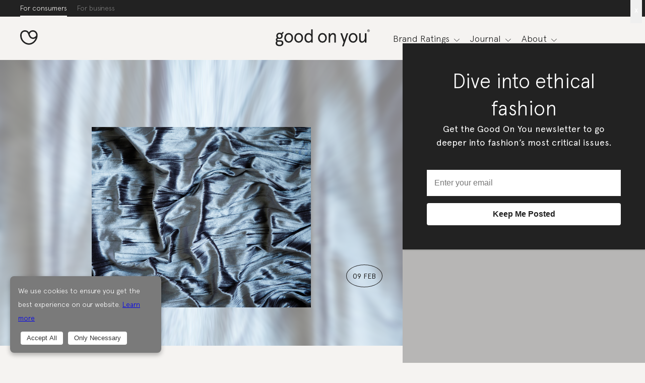

--- FILE ---
content_type: text/html; charset=UTF-8
request_url: https://goodonyou.eco/is-silk-sustainable/
body_size: 29511
content:
<!doctype html><html lang="en"><head><meta charset="utf-8"><meta content="IE=edge,chrome=1" http-equiv="X-UA-Compatible"><meta name="viewport" content="width=device-width, initial-scale=1"><link rel="apple-touch-icon" sizes="180x180" href="https://goodonyou.eco/wp-content/themes/good-on-you/assets/favicon/apple-touch-icon.png"><link rel="icon" type="image/png" sizes="32x32" href="https://goodonyou.eco/wp-content/themes/good-on-you/assets/favicon/favicon-32x32.png"><link rel="icon" type="image/png" sizes="16x16" href="https://goodonyou.eco/wp-content/themes/good-on-you/assets/favicon/favicon-16x16.png"><link rel="manifest" href="https://goodonyou.eco/wp-content/themes/good-on-you/assets/favicon/site.webmanifest"><link rel="mask-icon" href="https://goodonyou.eco/wp-content/themes/good-on-you/assets/favicon/safari-pinned-tab.svg" color="#FFFFFF"><link rel="shortcut icon" href="https://goodonyou.eco/wp-content/themes/good-on-you/assets/favicon/favicon.ico"><meta name="apple-mobile-web-app-title" content="Good On You"><meta name="application-name" content="Good On You"><meta name="msapplication-config" content="https://goodonyou.eco/wp-content/themes/good-on-you/assets/favicon/browserconfig.xml"><meta name="theme-color" content="#FFFFFF"><meta property="og:image" content="https://goodonyou.eco/wp-content/uploads/2018/10/feature-11-1200x630.jpg" /><meta property="og:image:width" content="1200" /><meta property="og:image:height" content="630" /><meta name="twitter:image" content="https://goodonyou.eco/wp-content/uploads/2018/10/feature-11-1200x630.jpg" /><meta name="csrf_token" content="0c778fc784e3b03a8dee5b3703a54bb9"><link rel="dns-prefetch" href="https://www.googletagmanager.com"><link rel="dns-prefetch" href="https://fonts.googleapis.com"><link rel="dns-prefetch" href="https://www.google-analytics.com"><!-- Google Tag Manager --><script>(function(w,d,s,l,i){w[l]=w[l]||[];w[l].push({'gtm.start':new Date().getTime(),event:'gtm.js'});var f=d.getElementsByTagName(s)[0],j=d.createElement(s),dl=l!='dataLayer'?'&l='+l:'';j.async=true;j.src='/collect/gtm?id='+i+dl+'';f.parentNode.insertBefore(j,f);})(window,document,'script','dataLayer','GTM-K37VQ2R');</script><!-- End Google Tag Manager --><meta name="base_url" content="https://goodonyou.eco"><meta name='robots' content='index, follow, max-image-preview:large, max-snippet:-1, max-video-preview:-1' />
	<style>img:is([sizes="auto" i], [sizes^="auto," i]) { contain-intrinsic-size: 3000px 1500px }</style>
	
	<!-- This site is optimized with the Yoast SEO plugin v25.7 - https://yoast.com/wordpress/plugins/seo/ -->
	<title>Material Guide: How Sustainable Is Silk? - Good On You</title>
	<meta name="description" content="Silk is one of the most luxurious fabrics, but how ethical and sustainable is this majestic material? We travel back in time to discover its story." />
	<link rel="canonical" href="https://goodonyou.eco/is-silk-sustainable/" />
	<meta property="og:locale" content="en_US" />
	<meta property="og:type" content="article" />
	<meta property="og:title" content="Material Guide: How Sustainable Is Silk? - Good On You" />
	<meta property="og:description" content="Silk is one of the most luxurious fabrics, but how ethical and sustainable is this majestic material? We travel back in time to discover its story." />
	<meta property="og:url" content="https://goodonyou.eco/is-silk-sustainable/" />
	<meta property="og:site_name" content="Good On You" />
	<meta property="article:published_time" content="2023-02-08T21:00:08+00:00" />
	<meta property="article:modified_time" content="2023-02-09T08:04:36+00:00" />
	<meta name="author" content="Emma Håkansson" />
	<meta name="twitter:card" content="summary_large_image" />
	<meta name="twitter:label1" content="Written by" />
	<meta name="twitter:data1" content="Emma Håkansson" />
	<meta name="twitter:label2" content="Est. reading time" />
	<meta name="twitter:data2" content="7 minutes" />
	<script type="application/ld+json" class="yoast-schema-graph">{"@context":"https://schema.org","@graph":[{"@type":"WebPage","@id":"https://goodonyou.eco/is-silk-sustainable/","url":"https://goodonyou.eco/is-silk-sustainable/","name":"Material Guide: How Sustainable Is Silk? - Good On You","isPartOf":{"@id":"https://goodonyou.eco/#website"},"datePublished":"2023-02-08T21:00:08+00:00","dateModified":"2023-02-09T08:04:36+00:00","author":{"@id":"https://goodonyou.eco/#/schema/person/09dfadbe8c53c4557db0aa114a2af4f0"},"description":"Silk is one of the most luxurious fabrics, but how ethical and sustainable is this majestic material? We travel back in time to discover its story.","breadcrumb":{"@id":"https://goodonyou.eco/is-silk-sustainable/#breadcrumb"},"inLanguage":"en-US","potentialAction":[{"@type":"ReadAction","target":["https://goodonyou.eco/is-silk-sustainable/"]}]},{"@type":"BreadcrumbList","@id":"https://goodonyou.eco/is-silk-sustainable/#breadcrumb","itemListElement":[{"@type":"ListItem","position":1,"name":"Home","item":"https://goodonyou.eco/"},{"@type":"ListItem","position":2,"name":"Material Guide: How Sustainable Is Silk?"}]},{"@type":"WebSite","@id":"https://goodonyou.eco/#website","url":"https://goodonyou.eco/","name":"Good On You","description":"Thousands of brand ratings, articles and expertise on ethical and sustainable fashion. Know the impact of brands on people and planet.","potentialAction":[{"@type":"SearchAction","target":{"@type":"EntryPoint","urlTemplate":"https://goodonyou.eco/?s={search_term_string}"},"query-input":{"@type":"PropertyValueSpecification","valueRequired":true,"valueName":"search_term_string"}}],"inLanguage":"en-US"},{"@type":"Person","@id":"https://goodonyou.eco/#/schema/person/09dfadbe8c53c4557db0aa114a2af4f0","name":"Emma Håkansson","description":"Emma Håkansson is the founding director of Collective Fashion Justice, a non-profit dedicated to the creation of a total ethics fashion system. She is an author and writer, with her written work and research on ethics, sustainability, animal rights and fashion being published across Vogue Business, Earth Island Journal, Fashion Journal, and more. Håkansson is also an award-winning film-maker, with her short film Willow and Claude winning Best Documentary at the Fashion Film Festival in Amsterdam. She has consulted on sustainable fashion legislation, worked with brands as they transitioned forward from animal-derived materials, and is based in Melbourne, Australia.","sameAs":["https://emmahakansson.com.au","https://www.instagram.com/hakamme/"],"url":"https://goodonyou.eco/author/ehakansson/"}]}</script>
	<!-- / Yoast SEO plugin. -->


<style id='classic-theme-styles-inline-css' type='text/css'>
/*! This file is auto-generated */
.wp-block-button__link{color:#fff;background-color:#32373c;border-radius:9999px;box-shadow:none;text-decoration:none;padding:calc(.667em + 2px) calc(1.333em + 2px);font-size:1.125em}.wp-block-file__button{background:#32373c;color:#fff;text-decoration:none}
</style>
<style id='global-styles-inline-css' type='text/css'>
:root{--wp--preset--aspect-ratio--square: 1;--wp--preset--aspect-ratio--4-3: 4/3;--wp--preset--aspect-ratio--3-4: 3/4;--wp--preset--aspect-ratio--3-2: 3/2;--wp--preset--aspect-ratio--2-3: 2/3;--wp--preset--aspect-ratio--16-9: 16/9;--wp--preset--aspect-ratio--9-16: 9/16;--wp--preset--color--black: #000000;--wp--preset--color--cyan-bluish-gray: #abb8c3;--wp--preset--color--white: #ffffff;--wp--preset--color--pale-pink: #f78da7;--wp--preset--color--vivid-red: #cf2e2e;--wp--preset--color--luminous-vivid-orange: #ff6900;--wp--preset--color--luminous-vivid-amber: #fcb900;--wp--preset--color--light-green-cyan: #7bdcb5;--wp--preset--color--vivid-green-cyan: #00d084;--wp--preset--color--pale-cyan-blue: #8ed1fc;--wp--preset--color--vivid-cyan-blue: #0693e3;--wp--preset--color--vivid-purple: #9b51e0;--wp--preset--gradient--vivid-cyan-blue-to-vivid-purple: linear-gradient(135deg,rgba(6,147,227,1) 0%,rgb(155,81,224) 100%);--wp--preset--gradient--light-green-cyan-to-vivid-green-cyan: linear-gradient(135deg,rgb(122,220,180) 0%,rgb(0,208,130) 100%);--wp--preset--gradient--luminous-vivid-amber-to-luminous-vivid-orange: linear-gradient(135deg,rgba(252,185,0,1) 0%,rgba(255,105,0,1) 100%);--wp--preset--gradient--luminous-vivid-orange-to-vivid-red: linear-gradient(135deg,rgba(255,105,0,1) 0%,rgb(207,46,46) 100%);--wp--preset--gradient--very-light-gray-to-cyan-bluish-gray: linear-gradient(135deg,rgb(238,238,238) 0%,rgb(169,184,195) 100%);--wp--preset--gradient--cool-to-warm-spectrum: linear-gradient(135deg,rgb(74,234,220) 0%,rgb(151,120,209) 20%,rgb(207,42,186) 40%,rgb(238,44,130) 60%,rgb(251,105,98) 80%,rgb(254,248,76) 100%);--wp--preset--gradient--blush-light-purple: linear-gradient(135deg,rgb(255,206,236) 0%,rgb(152,150,240) 100%);--wp--preset--gradient--blush-bordeaux: linear-gradient(135deg,rgb(254,205,165) 0%,rgb(254,45,45) 50%,rgb(107,0,62) 100%);--wp--preset--gradient--luminous-dusk: linear-gradient(135deg,rgb(255,203,112) 0%,rgb(199,81,192) 50%,rgb(65,88,208) 100%);--wp--preset--gradient--pale-ocean: linear-gradient(135deg,rgb(255,245,203) 0%,rgb(182,227,212) 50%,rgb(51,167,181) 100%);--wp--preset--gradient--electric-grass: linear-gradient(135deg,rgb(202,248,128) 0%,rgb(113,206,126) 100%);--wp--preset--gradient--midnight: linear-gradient(135deg,rgb(2,3,129) 0%,rgb(40,116,252) 100%);--wp--preset--font-size--small: 13px;--wp--preset--font-size--medium: 20px;--wp--preset--font-size--large: 36px;--wp--preset--font-size--x-large: 42px;--wp--preset--spacing--20: 0.44rem;--wp--preset--spacing--30: 0.67rem;--wp--preset--spacing--40: 1rem;--wp--preset--spacing--50: 1.5rem;--wp--preset--spacing--60: 2.25rem;--wp--preset--spacing--70: 3.38rem;--wp--preset--spacing--80: 5.06rem;--wp--preset--shadow--natural: 6px 6px 9px rgba(0, 0, 0, 0.2);--wp--preset--shadow--deep: 12px 12px 50px rgba(0, 0, 0, 0.4);--wp--preset--shadow--sharp: 6px 6px 0px rgba(0, 0, 0, 0.2);--wp--preset--shadow--outlined: 6px 6px 0px -3px rgba(255, 255, 255, 1), 6px 6px rgba(0, 0, 0, 1);--wp--preset--shadow--crisp: 6px 6px 0px rgba(0, 0, 0, 1);}:where(.is-layout-flex){gap: 0.5em;}:where(.is-layout-grid){gap: 0.5em;}body .is-layout-flex{display: flex;}.is-layout-flex{flex-wrap: wrap;align-items: center;}.is-layout-flex > :is(*, div){margin: 0;}body .is-layout-grid{display: grid;}.is-layout-grid > :is(*, div){margin: 0;}:where(.wp-block-columns.is-layout-flex){gap: 2em;}:where(.wp-block-columns.is-layout-grid){gap: 2em;}:where(.wp-block-post-template.is-layout-flex){gap: 1.25em;}:where(.wp-block-post-template.is-layout-grid){gap: 1.25em;}.has-black-color{color: var(--wp--preset--color--black) !important;}.has-cyan-bluish-gray-color{color: var(--wp--preset--color--cyan-bluish-gray) !important;}.has-white-color{color: var(--wp--preset--color--white) !important;}.has-pale-pink-color{color: var(--wp--preset--color--pale-pink) !important;}.has-vivid-red-color{color: var(--wp--preset--color--vivid-red) !important;}.has-luminous-vivid-orange-color{color: var(--wp--preset--color--luminous-vivid-orange) !important;}.has-luminous-vivid-amber-color{color: var(--wp--preset--color--luminous-vivid-amber) !important;}.has-light-green-cyan-color{color: var(--wp--preset--color--light-green-cyan) !important;}.has-vivid-green-cyan-color{color: var(--wp--preset--color--vivid-green-cyan) !important;}.has-pale-cyan-blue-color{color: var(--wp--preset--color--pale-cyan-blue) !important;}.has-vivid-cyan-blue-color{color: var(--wp--preset--color--vivid-cyan-blue) !important;}.has-vivid-purple-color{color: var(--wp--preset--color--vivid-purple) !important;}.has-black-background-color{background-color: var(--wp--preset--color--black) !important;}.has-cyan-bluish-gray-background-color{background-color: var(--wp--preset--color--cyan-bluish-gray) !important;}.has-white-background-color{background-color: var(--wp--preset--color--white) !important;}.has-pale-pink-background-color{background-color: var(--wp--preset--color--pale-pink) !important;}.has-vivid-red-background-color{background-color: var(--wp--preset--color--vivid-red) !important;}.has-luminous-vivid-orange-background-color{background-color: var(--wp--preset--color--luminous-vivid-orange) !important;}.has-luminous-vivid-amber-background-color{background-color: var(--wp--preset--color--luminous-vivid-amber) !important;}.has-light-green-cyan-background-color{background-color: var(--wp--preset--color--light-green-cyan) !important;}.has-vivid-green-cyan-background-color{background-color: var(--wp--preset--color--vivid-green-cyan) !important;}.has-pale-cyan-blue-background-color{background-color: var(--wp--preset--color--pale-cyan-blue) !important;}.has-vivid-cyan-blue-background-color{background-color: var(--wp--preset--color--vivid-cyan-blue) !important;}.has-vivid-purple-background-color{background-color: var(--wp--preset--color--vivid-purple) !important;}.has-black-border-color{border-color: var(--wp--preset--color--black) !important;}.has-cyan-bluish-gray-border-color{border-color: var(--wp--preset--color--cyan-bluish-gray) !important;}.has-white-border-color{border-color: var(--wp--preset--color--white) !important;}.has-pale-pink-border-color{border-color: var(--wp--preset--color--pale-pink) !important;}.has-vivid-red-border-color{border-color: var(--wp--preset--color--vivid-red) !important;}.has-luminous-vivid-orange-border-color{border-color: var(--wp--preset--color--luminous-vivid-orange) !important;}.has-luminous-vivid-amber-border-color{border-color: var(--wp--preset--color--luminous-vivid-amber) !important;}.has-light-green-cyan-border-color{border-color: var(--wp--preset--color--light-green-cyan) !important;}.has-vivid-green-cyan-border-color{border-color: var(--wp--preset--color--vivid-green-cyan) !important;}.has-pale-cyan-blue-border-color{border-color: var(--wp--preset--color--pale-cyan-blue) !important;}.has-vivid-cyan-blue-border-color{border-color: var(--wp--preset--color--vivid-cyan-blue) !important;}.has-vivid-purple-border-color{border-color: var(--wp--preset--color--vivid-purple) !important;}.has-vivid-cyan-blue-to-vivid-purple-gradient-background{background: var(--wp--preset--gradient--vivid-cyan-blue-to-vivid-purple) !important;}.has-light-green-cyan-to-vivid-green-cyan-gradient-background{background: var(--wp--preset--gradient--light-green-cyan-to-vivid-green-cyan) !important;}.has-luminous-vivid-amber-to-luminous-vivid-orange-gradient-background{background: var(--wp--preset--gradient--luminous-vivid-amber-to-luminous-vivid-orange) !important;}.has-luminous-vivid-orange-to-vivid-red-gradient-background{background: var(--wp--preset--gradient--luminous-vivid-orange-to-vivid-red) !important;}.has-very-light-gray-to-cyan-bluish-gray-gradient-background{background: var(--wp--preset--gradient--very-light-gray-to-cyan-bluish-gray) !important;}.has-cool-to-warm-spectrum-gradient-background{background: var(--wp--preset--gradient--cool-to-warm-spectrum) !important;}.has-blush-light-purple-gradient-background{background: var(--wp--preset--gradient--blush-light-purple) !important;}.has-blush-bordeaux-gradient-background{background: var(--wp--preset--gradient--blush-bordeaux) !important;}.has-luminous-dusk-gradient-background{background: var(--wp--preset--gradient--luminous-dusk) !important;}.has-pale-ocean-gradient-background{background: var(--wp--preset--gradient--pale-ocean) !important;}.has-electric-grass-gradient-background{background: var(--wp--preset--gradient--electric-grass) !important;}.has-midnight-gradient-background{background: var(--wp--preset--gradient--midnight) !important;}.has-small-font-size{font-size: var(--wp--preset--font-size--small) !important;}.has-medium-font-size{font-size: var(--wp--preset--font-size--medium) !important;}.has-large-font-size{font-size: var(--wp--preset--font-size--large) !important;}.has-x-large-font-size{font-size: var(--wp--preset--font-size--x-large) !important;}
:where(.wp-block-post-template.is-layout-flex){gap: 1.25em;}:where(.wp-block-post-template.is-layout-grid){gap: 1.25em;}
:where(.wp-block-columns.is-layout-flex){gap: 2em;}:where(.wp-block-columns.is-layout-grid){gap: 2em;}
:root :where(.wp-block-pullquote){font-size: 1.5em;line-height: 1.6;}
</style>
<link rel='stylesheet' id='main-css' href='https://goodonyou.eco/wp-content/themes/good-on-you/assets/css/main-7cf3bd2f7e.min.css' type='text/css' media='all' />
<link rel='stylesheet' id='popup-maker-site-css' href='https://goodonyou.eco/wp-content/plugins/popup-maker/assets/css/pum-site.min.css?ver=1.20.6' type='text/css' media='all' />
<style id='popup-maker-site-inline-css' type='text/css'>
/* Popup Google Fonts */
@import url('//fonts.googleapis.com/css?family=Montserrat:100');

/* Popup Theme 28652: GOY modal theme */
.pum-theme-28652, .pum-theme-goy-modal-theme { background-color: rgba( 122, 122, 122, 0.50 ) } 
.pum-theme-28652 .pum-container, .pum-theme-goy-modal-theme .pum-container { padding: 48px; border-radius: 0px; border: 1px none #000000; box-shadow: 1px 1px 3px 0px rgba( 0, 0, 0, 0.23 ); background-color: rgba( 34, 34, 34, 1.00 ) } 
.pum-theme-28652 .pum-title, .pum-theme-goy-modal-theme .pum-title { color: #ffffff; text-align: center; text-shadow: 0px 0px 0px rgba( 2, 2, 2, 0.23 ); font-family: inherit; font-weight: 300; font-size: 40px; line-height: 54px } 
.pum-theme-28652 .pum-content, .pum-theme-goy-modal-theme .pum-content { color: #ffffff; font-family: inherit; font-weight: 400 } 
.pum-theme-28652 .pum-content + .pum-close, .pum-theme-goy-modal-theme .pum-content + .pum-close { position: absolute; height: auto; width: auto; left: auto; right: 6px; bottom: auto; top: -6px; padding: 8px; color: #ffffff; font-family: inherit; font-weight: 400; font-size: 16px; line-height: 36px; border: 1px none #ffffff; border-radius: 0px; box-shadow: 1px 1px 3px 0px rgba( 0, 0, 0, 0.00 ); text-shadow: 0px 0px 0px rgba( 0, 0, 0, 0.00 ) } 

/* Popup Theme 16563: GOY corner popup theme */
.pum-theme-16563, .pum-theme-goy-theme { background-color: rgba( 255, 255, 255, 0.00 ) } 
.pum-theme-16563 .pum-container, .pum-theme-goy-theme .pum-container { padding: 18px; border-radius: 0px; border: 1px none #000000; box-shadow: 1px 1px 3px 0px rgba( 2, 2, 2, 0.23 ); background-color: rgba( 34, 34, 34, 1.00 ) } 
.pum-theme-16563 .pum-title, .pum-theme-goy-theme .pum-title { color: #ffffff; text-align: center; text-shadow: 0px 0px 0px rgba( 2, 2, 2, 0.23 ); font-family: inherit; font-weight: 700; font-size: 23px; line-height: 36px } 
.pum-theme-16563 .pum-content, .pum-theme-goy-theme .pum-content { color: #ffffff; font-family: inherit; font-weight: 400 } 
.pum-theme-16563 .pum-content + .pum-close, .pum-theme-goy-theme .pum-content + .pum-close { position: absolute; height: auto; width: auto; left: auto; right: 0px; bottom: auto; top: 0px; padding: 8px; color: #ffffff; font-family: inherit; font-weight: 400; font-size: 16px; line-height: 36px; border: 1px none #ffffff; border-radius: 0px; box-shadow: 1px 1px 3px 0px rgba( 2, 2, 2, 0.00 ); text-shadow: 0px 0px 0px rgba( 0, 0, 0, 0.00 ) } 

/* Popup Theme 12931: Floating Bar - Soft Blue */
.pum-theme-12931, .pum-theme-floating-bar { background-color: rgba( 255, 255, 255, 0.00 ) } 
.pum-theme-12931 .pum-container, .pum-theme-floating-bar .pum-container { padding: 8px; border-radius: 0px; border: 1px none #000000; box-shadow: 1px 1px 3px 0px rgba( 2, 2, 2, 0.23 ); background-color: rgba( 238, 246, 252, 1.00 ) } 
.pum-theme-12931 .pum-title, .pum-theme-floating-bar .pum-title { color: #505050; text-align: left; text-shadow: 0px 0px 0px rgba( 2, 2, 2, 0.23 ); font-family: inherit; font-weight: 400; font-size: 32px; line-height: 36px } 
.pum-theme-12931 .pum-content, .pum-theme-floating-bar .pum-content { color: #505050; font-family: inherit; font-weight: 400 } 
.pum-theme-12931 .pum-content + .pum-close, .pum-theme-floating-bar .pum-content + .pum-close { position: absolute; height: 18px; width: 18px; left: auto; right: 5px; bottom: auto; top: 50%; padding: 0px; color: #505050; font-family: Sans-Serif; font-weight: 700; font-size: 15px; line-height: 18px; border: 1px solid #505050; border-radius: 15px; box-shadow: 0px 0px 0px 0px rgba( 2, 2, 2, 0.00 ); text-shadow: 0px 0px 0px rgba( 0, 0, 0, 0.00 ); background-color: rgba( 255, 255, 255, 0.00 ); transform: translate(0, -50%) } 

/* Popup Theme 12932: Content Only - For use with page builders or block editor */
.pum-theme-12932, .pum-theme-content-only { background-color: rgba( 0, 0, 0, 0.70 ) } 
.pum-theme-12932 .pum-container, .pum-theme-content-only .pum-container { padding: 0px; border-radius: 0px; border: 1px none #000000; box-shadow: 0px 0px 0px 0px rgba( 2, 2, 2, 0.00 ) } 
.pum-theme-12932 .pum-title, .pum-theme-content-only .pum-title { color: #000000; text-align: left; text-shadow: 0px 0px 0px rgba( 2, 2, 2, 0.23 ); font-family: inherit; font-weight: 400; font-size: 32px; line-height: 36px } 
.pum-theme-12932 .pum-content, .pum-theme-content-only .pum-content { color: #8c8c8c; font-family: inherit; font-weight: 400 } 
.pum-theme-12932 .pum-content + .pum-close, .pum-theme-content-only .pum-content + .pum-close { position: absolute; height: 18px; width: 18px; left: auto; right: 7px; bottom: auto; top: 7px; padding: 0px; color: #000000; font-family: inherit; font-weight: 700; font-size: 20px; line-height: 20px; border: 1px none #ffffff; border-radius: 15px; box-shadow: 0px 0px 0px 0px rgba( 2, 2, 2, 0.00 ); text-shadow: 0px 0px 0px rgba( 0, 0, 0, 0.00 ); background-color: rgba( 255, 255, 255, 0.00 ) } 

/* Popup Theme 12933: Floating Bar - Soft Blue */
.pum-theme-12933, .pum-theme-floating-bar-2 { background-color: rgba( 255, 255, 255, 0.00 ) } 
.pum-theme-12933 .pum-container, .pum-theme-floating-bar-2 .pum-container { padding: 8px; border-radius: 0px; border: 1px none #000000; box-shadow: 1px 1px 3px 0px rgba( 2, 2, 2, 0.23 ); background-color: rgba( 238, 246, 252, 1.00 ) } 
.pum-theme-12933 .pum-title, .pum-theme-floating-bar-2 .pum-title { color: #505050; text-align: left; text-shadow: 0px 0px 0px rgba( 2, 2, 2, 0.23 ); font-family: inherit; font-weight: 400; font-size: 32px; line-height: 36px } 
.pum-theme-12933 .pum-content, .pum-theme-floating-bar-2 .pum-content { color: #505050; font-family: inherit; font-weight: 400 } 
.pum-theme-12933 .pum-content + .pum-close, .pum-theme-floating-bar-2 .pum-content + .pum-close { position: absolute; height: 18px; width: 18px; left: auto; right: 5px; bottom: auto; top: 50%; padding: 0px; color: #505050; font-family: Sans-Serif; font-weight: 700; font-size: 15px; line-height: 18px; border: 1px solid #505050; border-radius: 15px; box-shadow: 0px 0px 0px 0px rgba( 2, 2, 2, 0.00 ); text-shadow: 0px 0px 0px rgba( 0, 0, 0, 0.00 ); background-color: rgba( 255, 255, 255, 0.00 ); transform: translate(0, -50%) } 

/* Popup Theme 12934: Content Only - For use with page builders or block editor */
.pum-theme-12934, .pum-theme-content-only-2 { background-color: rgba( 0, 0, 0, 0.70 ) } 
.pum-theme-12934 .pum-container, .pum-theme-content-only-2 .pum-container { padding: 0px; border-radius: 0px; border: 1px none #000000; box-shadow: 0px 0px 0px 0px rgba( 2, 2, 2, 0.00 ) } 
.pum-theme-12934 .pum-title, .pum-theme-content-only-2 .pum-title { color: #000000; text-align: left; text-shadow: 0px 0px 0px rgba( 2, 2, 2, 0.23 ); font-family: inherit; font-weight: 400; font-size: 32px; line-height: 36px } 
.pum-theme-12934 .pum-content, .pum-theme-content-only-2 .pum-content { color: #8c8c8c; font-family: inherit; font-weight: 400 } 
.pum-theme-12934 .pum-content + .pum-close, .pum-theme-content-only-2 .pum-content + .pum-close { position: absolute; height: 18px; width: 18px; left: auto; right: 7px; bottom: auto; top: 7px; padding: 0px; color: #000000; font-family: inherit; font-weight: 700; font-size: 20px; line-height: 20px; border: 1px none #ffffff; border-radius: 15px; box-shadow: 0px 0px 0px 0px rgba( 2, 2, 2, 0.00 ); text-shadow: 0px 0px 0px rgba( 0, 0, 0, 0.00 ); background-color: rgba( 255, 255, 255, 0.00 ) } 

/* Popup Theme 8733: Default Theme */
.pum-theme-8733, .pum-theme-default-theme { background-color: rgba( 255, 255, 255, 1.00 ) } 
.pum-theme-8733 .pum-container, .pum-theme-default-theme .pum-container { padding: 18px; border-radius: 0px; border: 1px none #000000; box-shadow: 1px 1px 3px 0px rgba( 2, 2, 2, 0.23 ); background-color: rgba( 249, 249, 249, 1.00 ) } 
.pum-theme-8733 .pum-title, .pum-theme-default-theme .pum-title { color: #000000; text-align: left; text-shadow: 0px 0px 0px rgba( 2, 2, 2, 0.23 ); font-family: inherit; font-weight: 400; font-size: 32px; font-style: normal; line-height: 36px } 
.pum-theme-8733 .pum-content, .pum-theme-default-theme .pum-content { color: #8c8c8c; font-family: inherit; font-weight: 400; font-style: inherit } 
.pum-theme-8733 .pum-content + .pum-close, .pum-theme-default-theme .pum-content + .pum-close { position: absolute; height: auto; width: auto; left: auto; right: 0px; bottom: auto; top: 0px; padding: 8px; color: #ffffff; font-family: inherit; font-weight: 400; font-size: 12px; font-style: inherit; line-height: 36px; border: 1px none #ffffff; border-radius: 0px; box-shadow: 1px 1px 3px 0px rgba( 2, 2, 2, 0.23 ); text-shadow: 0px 0px 0px rgba( 0, 0, 0, 0.23 ); background-color: rgba( 0, 183, 205, 1.00 ) } 

/* Popup Theme 8734: Light Box */
.pum-theme-8734, .pum-theme-lightbox { background-color: rgba( 0, 0, 0, 0.60 ) } 
.pum-theme-8734 .pum-container, .pum-theme-lightbox .pum-container { padding: 18px; border-radius: 3px; border: 8px solid #000000; box-shadow: 0px 0px 30px 0px rgba( 2, 2, 2, 1.00 ); background-color: rgba( 255, 255, 255, 1.00 ) } 
.pum-theme-8734 .pum-title, .pum-theme-lightbox .pum-title { color: #000000; text-align: left; text-shadow: 0px 0px 0px rgba( 2, 2, 2, 0.23 ); font-family: inherit; font-weight: 100; font-size: 32px; line-height: 36px } 
.pum-theme-8734 .pum-content, .pum-theme-lightbox .pum-content { color: #000000; font-family: inherit; font-weight: 100 } 
.pum-theme-8734 .pum-content + .pum-close, .pum-theme-lightbox .pum-content + .pum-close { position: absolute; height: 26px; width: 26px; left: auto; right: -13px; bottom: auto; top: -13px; padding: 0px; color: #ffffff; font-family: Arial; font-weight: 100; font-size: 24px; line-height: 24px; border: 2px solid #ffffff; border-radius: 26px; box-shadow: 0px 0px 15px 1px rgba( 2, 2, 2, 0.75 ); text-shadow: 0px 0px 0px rgba( 0, 0, 0, 0.23 ); background-color: rgba( 0, 0, 0, 1.00 ) } 

/* Popup Theme 8735: Enterprise Blue */
.pum-theme-8735, .pum-theme-enterprise-blue { background-color: rgba( 0, 0, 0, 0.70 ) } 
.pum-theme-8735 .pum-container, .pum-theme-enterprise-blue .pum-container { padding: 28px; border-radius: 5px; border: 1px none #000000; box-shadow: 0px 10px 25px 4px rgba( 2, 2, 2, 0.50 ); background-color: rgba( 255, 255, 255, 1.00 ) } 
.pum-theme-8735 .pum-title, .pum-theme-enterprise-blue .pum-title { color: #315b7c; text-align: left; text-shadow: 0px 0px 0px rgba( 2, 2, 2, 0.23 ); font-family: inherit; font-weight: 100; font-size: 34px; line-height: 36px } 
.pum-theme-8735 .pum-content, .pum-theme-enterprise-blue .pum-content { color: #2d2d2d; font-family: inherit; font-weight: 100 } 
.pum-theme-8735 .pum-content + .pum-close, .pum-theme-enterprise-blue .pum-content + .pum-close { position: absolute; height: 28px; width: 28px; left: auto; right: 8px; bottom: auto; top: 8px; padding: 4px; color: #ffffff; font-family: Times New Roman; font-weight: 100; font-size: 20px; line-height: 20px; border: 1px none #ffffff; border-radius: 42px; box-shadow: 0px 0px 0px 0px rgba( 2, 2, 2, 0.23 ); text-shadow: 0px 0px 0px rgba( 0, 0, 0, 0.23 ); background-color: rgba( 49, 91, 124, 1.00 ) } 

/* Popup Theme 8736: Hello Box */
.pum-theme-8736, .pum-theme-hello-box { background-color: rgba( 0, 0, 0, 0.75 ) } 
.pum-theme-8736 .pum-container, .pum-theme-hello-box .pum-container { padding: 30px; border-radius: 80px; border: 14px solid #81d742; box-shadow: 0px 0px 0px 0px rgba( 2, 2, 2, 0.00 ); background-color: rgba( 255, 255, 255, 1.00 ) } 
.pum-theme-8736 .pum-title, .pum-theme-hello-box .pum-title { color: #2d2d2d; text-align: left; text-shadow: 0px 0px 0px rgba( 2, 2, 2, 0.23 ); font-family: Montserrat; font-weight: 100; font-size: 32px; line-height: 36px } 
.pum-theme-8736 .pum-content, .pum-theme-hello-box .pum-content { color: #2d2d2d; font-family: inherit; font-weight: 100 } 
.pum-theme-8736 .pum-content + .pum-close, .pum-theme-hello-box .pum-content + .pum-close { position: absolute; height: auto; width: auto; left: auto; right: -30px; bottom: auto; top: -30px; padding: 0px; color: #2d2d2d; font-family: Times New Roman; font-weight: 100; font-size: 32px; line-height: 28px; border: 1px none #ffffff; border-radius: 28px; box-shadow: 0px 0px 0px 0px rgba( 2, 2, 2, 0.23 ); text-shadow: 0px 0px 0px rgba( 0, 0, 0, 0.23 ); background-color: rgba( 255, 255, 255, 1.00 ) } 

/* Popup Theme 8737: Cutting Edge */
.pum-theme-8737, .pum-theme-cutting-edge { background-color: rgba( 0, 0, 0, 0.50 ) } 
.pum-theme-8737 .pum-container, .pum-theme-cutting-edge .pum-container { padding: 18px; border-radius: 0px; border: 1px none #000000; box-shadow: 0px 10px 25px 0px rgba( 2, 2, 2, 0.50 ); background-color: rgba( 30, 115, 190, 1.00 ) } 
.pum-theme-8737 .pum-title, .pum-theme-cutting-edge .pum-title { color: #ffffff; text-align: left; text-shadow: 0px 0px 0px rgba( 2, 2, 2, 0.23 ); font-family: Sans-Serif; font-weight: 100; font-size: 26px; line-height: 28px } 
.pum-theme-8737 .pum-content, .pum-theme-cutting-edge .pum-content { color: #ffffff; font-family: inherit; font-weight: 100 } 
.pum-theme-8737 .pum-content + .pum-close, .pum-theme-cutting-edge .pum-content + .pum-close { position: absolute; height: 24px; width: 24px; left: auto; right: 0px; bottom: auto; top: 0px; padding: 0px; color: #1e73be; font-family: Times New Roman; font-weight: 100; font-size: 32px; line-height: 24px; border: 1px none #ffffff; border-radius: 0px; box-shadow: -1px 1px 1px 0px rgba( 2, 2, 2, 0.10 ); text-shadow: -1px 1px 1px rgba( 0, 0, 0, 0.10 ); background-color: rgba( 238, 238, 34, 1.00 ) } 

/* Popup Theme 8738: Framed Border */
.pum-theme-8738, .pum-theme-framed-border { background-color: rgba( 255, 255, 255, 0.50 ) } 
.pum-theme-8738 .pum-container, .pum-theme-framed-border .pum-container { padding: 18px; border-radius: 0px; border: 20px outset #dd3333; box-shadow: 1px 1px 3px 0px rgba( 2, 2, 2, 0.97 ) inset; background-color: rgba( 255, 251, 239, 1.00 ) } 
.pum-theme-8738 .pum-title, .pum-theme-framed-border .pum-title { color: #000000; text-align: left; text-shadow: 0px 0px 0px rgba( 2, 2, 2, 0.23 ); font-family: inherit; font-weight: 100; font-size: 32px; line-height: 36px } 
.pum-theme-8738 .pum-content, .pum-theme-framed-border .pum-content { color: #2d2d2d; font-family: inherit; font-weight: 100 } 
.pum-theme-8738 .pum-content + .pum-close, .pum-theme-framed-border .pum-content + .pum-close { position: absolute; height: 20px; width: 20px; left: auto; right: -20px; bottom: auto; top: -20px; padding: 0px; color: #ffffff; font-family: Tahoma; font-weight: 700; font-size: 16px; line-height: 18px; border: 1px none #ffffff; border-radius: 0px; box-shadow: 0px 0px 0px 0px rgba( 2, 2, 2, 0.23 ); text-shadow: 0px 0px 0px rgba( 0, 0, 0, 0.23 ); background-color: rgba( 0, 0, 0, 0.55 ) } 

#pum-8739 {z-index: 1999999999}
#pum-16565 {z-index: 1999999999}

</style>
<script type="text/javascript" src="https://goodonyou.eco/wp/wp-includes/js/jquery/jquery.min.js?ver=3.7.1" id="jquery-core-js"></script>
<script type="text/javascript" src="https://goodonyou.eco/wp/wp-includes/js/jquery/jquery-migrate.min.js?ver=3.4.1" id="jquery-migrate-js"></script>
<link rel="https://api.w.org/" href="https://goodonyou.eco/wp-json/" /><link rel="alternate" title="JSON" type="application/json" href="https://goodonyou.eco/wp-json/wp/v2/posts/1818" /><link rel="EditURI" type="application/rsd+xml" title="RSD" href="https://goodonyou.eco/wp/xmlrpc.php?rsd" />
<meta name="generator" content="WordPress 6.8.2" />
<link rel='shortlink' href='https://goodonyou.eco/?p=1818' />
<link rel="alternate" title="oEmbed (JSON)" type="application/json+oembed" href="https://goodonyou.eco/wp-json/oembed/1.0/embed?url=https%3A%2F%2Fgoodonyou.eco%2Fis-silk-sustainable%2F" />
<link rel="alternate" title="oEmbed (XML)" type="text/xml+oembed" href="https://goodonyou.eco/wp-json/oembed/1.0/embed?url=https%3A%2F%2Fgoodonyou.eco%2Fis-silk-sustainable%2F&#038;format=xml" />
		<style type="text/css" id="wp-custom-css">
			video.wp-video-shortcode {
	height: auto;
}		</style>
		    <script>var segmentData={"affiliate_networks":[{"name":"GOY HasOffers","link_patterns":[{"pattern":"tracking.goodonyou.eco"}]},{"name":"Avantlink","link_patterns":[{"pattern":"avantlink.com\/click"}]},{"name":"Commission Factory","link_patterns":[{"pattern":"t.cfjump.com"}]},{"name":"Refersion","link_patterns":[{"pattern":"\/?rfsn="}]},{"name":"FlexOffers","link_patterns":[{"pattern":"track.flexlinkspro.com"}]},{"name":"Rakuten","link_patterns":[{"pattern":"click.linksynergy.com"}]},{"name":"Share A Sale","link_patterns":[{"pattern":"shareasale.com\/r"}]},{"name":"Viglink","link_patterns":[{"pattern":"redirect.viglink.com"}]},{"name":"Pepperjam","link_patterns":[{"pattern":"pjtra.com\/t"}]},{"name":"AWIN","link_patterns":[{"pattern":"awin1.com"},{"pattern":"dwin1.com"}]},{"name":"HasOffers-bit.ly","link_patterns":[{"pattern":"bit.ly"}]},{"name":"Farfetch","link_patterns":[{"pattern":"\/camref:1101l7TfK"}]},{"name":"FlexOffers","link_patterns":[{"pattern":"fxo.co"}]},{"name":"CJ","link_patterns":[{"pattern":"anrdoezrs.net"}]},{"name":"NU-IN","link_patterns":[{"pattern":"\/camref:1101lfRIm"}]},{"name":"GOY Everflow","link_patterns":[{"pattern":"?oid="}]}],"source_cat":"Made From"};</script>
  </head><body id="single-post" class="body-padding"><!-- Google Tag Manager (noscript) --><noscript><iframe src="/collect/ns.html?id=GTM-K37VQ2R" height="0" width="0" style="display:none;visibility:hidden"></iframe></noscript><!-- End Google Tag Manager (noscript) --><div id="overlay" class="overlay"></div><div id="header-bar" class="header-bar">    <div class="top-nav">                    <a href="https://goodonyou.eco/" class=" active" target="">                For consumers            </a>                    <a href="https://partnerships.goodonyou.eco/" class="" target="">                For business            </a>            </div><div class="nav-bar newnavmobile"><div class="navnew"><div class="brand-logo"><a href="https://goodonyou.eco/" class="nav-bar__logo"><svg width="35" height="29" xmlns="http://www.w3.org/2000/svg" data-svg="logo"><path d="M26.76 21.82c-2.68 2.65-6 4.12-9.37 4.12-3.72 0-7.45-1.73-10.26-4.73A15.6 15.6 0 0 1 2.91 9.4c.39-3.99 2.94-6.57 6.5-6.57a6.19 6.19 0 0 1 6 3.97c.27.6.51 1.25.76 1.9.65 1.66 1.31 3.38 2.37 4.9a8.63 8.63 0 0 0 10.59 2.86c.52-.23 1.06-.5 1.59-.8-.85 2.3-2.2 4.41-3.96 6.16M25.45 2.83c3.4.08 6.08 2.9 6.3 6.5 0 .34-.03.77-.16 1.2-.55 1.75-2.06 2.64-3.63 3.35a5.75 5.75 0 0 1-7.07-1.9c-.77-1.1-1.52-2.29-1.89-3.79-.03-.2-.01-.39.01-.55a6.44 6.44 0 0 1 6.44-4.8M25.52 0a9.37 9.37 0 0 0-8.17 4.35A9.01 9.01 0 0 0 9.4 0C4.35 0 .59 3.67.06 9.15a18.43 18.43 0 0 0 4.97 13.98c3.35 3.58 7.85 5.64 12.36 5.64 4.13 0 8.18-1.76 11.4-4.95a19.86 19.86 0 0 0 5.84-14.05C34.62 4.41 30.61.12 25.52 0" fill-rule="evenodd"/></svg></a></div><div class="center-logo"><a href="https://goodonyou.eco/" class="nav-bar__wordmark"><svg viewBox="0 0 187 34" xmlns="http://www.w3.org/2000/svg"><g fill-rule="evenodd"><path d="M10.08 15.8a3.64 3.64 0 0 1-4.83 0 3.5 3.5 0 0 1-.97-2.63c0-1.1.33-1.99.97-2.62a3.49 3.49 0 0 1 4.83 0c.65.63.97 1.52.97 2.62s-.32 2-.97 2.62M4.2 24.64c.54.04.97.08 1.33.08h3.67c2.06 0 3.06.92 3.06 2.76 0 2.03-1.54 3.4-4.57 3.4-3.02 0-4.68-1.4-4.68-3.51 0-1.18.4-2.1 1.2-2.73M15.9 5.38h-2.6a2.3 2.3 0 0 1-2.01 2.3c-.28.01-.59-.07-.81-.15l-.33-.14c-.78-.3-1.6-.45-2.5-.45-1.83 0-3.34.6-4.53 1.73a5.94 5.94 0 0 0-1.8 4.5c0 1.59.43 2.95 1.33 4.06-1.47.77-2.2 1.92-2.2 3.43 0 1.25.4 2.25 1.23 2.95A4.97 4.97 0 0 0 0 27.48c0 3.84 3.06 6.12 7.7 6.12 4.47 0 7.67-2.1 7.67-6.41 0-3.29-2.23-5.13-5.69-5.13H5.4c-1.37 0-2.05-.52-2.05-1.55 0-.81.4-1.4 1.19-1.8.9.44 1.94.66 3.13.66 1.83 0 3.34-.55 4.53-1.66a6.02 6.02 0 0 0 1.8-4.54c0-1.26-.28-2.35-.87-3.3a4.99 4.99 0 0 0 2.78-4.49"/><path d="M30.04 21.96a4.79 4.79 0 0 1-4.1 2 4.9 4.9 0 0 1-4.14-2 8.04 8.04 0 0 1-1.47-4.8c0-1.83.5-3.42 1.47-4.75a4.84 4.84 0 0 1 4.14-2.03c1.76 0 3.13.67 4.1 2.03a7.64 7.64 0 0 1 1.52 4.76c0 1.84-.5 3.43-1.52 4.8m-4.1-14.39c-2.63 0-4.71.96-6.33 2.84a10.14 10.14 0 0 0-2.38 6.75c0 2.62.8 4.9 2.38 6.79a7.91 7.91 0 0 0 6.33 2.8 7.8 7.8 0 0 0 6.3-2.8 10.08 10.08 0 0 0 2.41-6.8c0-2.6-.8-4.86-2.41-6.74a7.82 7.82 0 0 0-6.3-2.84"/><path d="M49.84 21.96a4.79 4.79 0 0 1-4.1 2 4.9 4.9 0 0 1-4.14-2 8.04 8.04 0 0 1-1.48-4.8c0-1.83.5-3.42 1.48-4.75a4.84 4.84 0 0 1 4.14-2.03c1.76 0 3.13.67 4.1 2.03a7.64 7.64 0 0 1 1.51 4.76c0 1.84-.5 3.43-1.5 4.8M45.73 7.57c-2.63 0-4.72.96-6.34 2.84a10.14 10.14 0 0 0-2.37 6.75c0 2.62.79 4.9 2.37 6.79a7.91 7.91 0 0 0 6.34 2.8 7.8 7.8 0 0 0 6.3-2.8 10.08 10.08 0 0 0 2.4-6.8c0-2.6-.78-4.86-2.4-6.74a7.82 7.82 0 0 0-6.3-2.84"/><path d="M65.57 23.96c-3.17 0-5.25-2.77-5.25-6.8 0-4.01 2.08-6.78 5.25-6.78 3.28 0 5.26 2.77 5.26 6.79s-1.98 6.79-5.26 6.79zm5-13.87c-.32-.59-1.04-1.14-2.08-1.7a6.78 6.78 0 0 0-3.2-.8c-5.19 0-8.07 3.83-8.07 9.58s2.88 9.59 8.06 9.59c2.16 0 4.4-1.15 5.3-2.58v2.28h3.02V.36h-3.03v9.73z"/><path d="M97 21.96a4.79 4.79 0 0 1-4.11 2 4.9 4.9 0 0 1-4.14-2 8.03 8.03 0 0 1-1.47-4.8c0-1.83.5-3.42 1.47-4.75a4.84 4.84 0 0 1 4.14-2.03c1.76 0 3.13.67 4.1 2.03a7.64 7.64 0 0 1 1.51 4.76c0 1.84-.5 3.43-1.5 4.8M92.88 7.57c-2.63 0-4.71.96-6.33 2.84a10.14 10.14 0 0 0-2.38 6.75c0 2.62.8 4.9 2.38 6.79a7.92 7.92 0 0 0 6.33 2.8 7.8 7.8 0 0 0 6.3-2.8 10.08 10.08 0 0 0 2.41-6.8c0-2.6-.8-4.86-2.41-6.74a7.82 7.82 0 0 0-6.3-2.84"/><path d="M114.2 7.58c-2.63 0-4.64 1.26-6.01 3.73V7.88h-3.02v18.58h3.02v-7.78c0-2.47.5-4.5 1.51-6 1.04-1.52 2.27-2.3 3.67-2.3 2.09 0 3.13 1.26 3.13 3.8v12.28h3.03V13.37c0-3.69-2.02-5.79-5.33-5.79"/><path d="M136.4 21.3l-4.6-13.42h-3.3l6.36 17.8-2.88 8.3h3.1l9-26.1h-3.17z"/><path d="M157.82 21.96a4.79 4.79 0 0 1-4.1 2 4.9 4.9 0 0 1-4.14-2 8.03 8.03 0 0 1-1.47-4.8c0-1.83.5-3.42 1.47-4.75a4.84 4.84 0 0 1 4.14-2.03c1.76 0 3.13.67 4.1 2.03a7.64 7.64 0 0 1 1.52 4.76c0 1.84-.5 3.43-1.52 4.8m-4.1-14.39c-2.63 0-4.71.96-6.33 2.84a10.14 10.14 0 0 0-2.38 6.75c0 2.62.8 4.9 2.38 6.79a7.92 7.92 0 0 0 6.33 2.8 7.8 7.8 0 0 0 6.3-2.8 10.08 10.08 0 0 0 2.41-6.8c0-2.6-.8-4.86-2.41-6.74a7.82 7.82 0 0 0-6.3-2.84"/><path d="M177.12 7.88v7.78c0 2.47-.5 4.5-1.55 6-1 1.52-2.23 2.3-3.63 2.3-2.1 0-3.13-1.26-3.13-3.8V7.88h-3.03v13.09c0 3.69 2.02 5.79 5.33 5.79 2.63 0 4.64-1.26 6-3.73v3.43h3.03V7.88h-3.02z"/><path d="M184.02 2.05v.52h.43c.22 0 .32-.09.32-.26s-.1-.26-.32-.26h-.43zm.89 2.13l-.74-1.12h-.15v1.12h-.51V1.56h.95c.53 0 .82.26.82.75 0 .4-.21.65-.55.72l.76 1.15h-.58zm-2.25-1.31c0 .52.16.96.48 1.3.32.36.73.53 1.24.53.5 0 .92-.17 1.24-.52.32-.35.48-.8.48-1.31 0-.52-.16-.96-.48-1.31a1.6 1.6 0 0 0-1.24-.52c-.51 0-.92.17-1.24.52-.32.35-.48.79-.48 1.3zm-.58 0c0-.68.22-1.25.66-1.71.43-.46.98-.69 1.64-.69.65 0 1.2.23 1.64.69.43.46.65 1.03.65 1.7 0 .69-.22 1.25-.65 1.72-.44.46-.99.68-1.64.68-.66 0-1.2-.22-1.64-.68a2.37 2.37 0 0 1-.66-1.71z"/></g></svg></a></div><div class="right-menu "><div class="menu-btn"><a id="menu-button" href="#"><svg aria-label="Menu" viewBox="0 0 36 29" aria-hidden="true" width="36" height="25" class="StyledIcon-sc-ofa7kd-0 ldyevs"><g fill-rule="nonzero"><path d="M0 2h36v3H0z"></path><path d="M0 13h24v3H0z"></path><path d="M0 24h36v3H0z"></path></g></svg></a></div><ul class="menu-top-lavel"><li class="menu-top-lavel-li"><a href="#" class="top-menu-link has-submenu"><span>Brand Ratings</span></a><div class="submenu"><div class="submenu-container"><div class="submenu-header"><h3>Brand Ratings</h3><div class="manu-search"><form class="directory-search-brands"><input class="" type="text" name="" placeholder="Search for brands..."></form></div></div><div class="row-menu"><div class="left-cell"><div class="menubtn"><a href="https://directory.goodonyou.eco/" target="_blank">All Brand Ratings</a></div><ul><li><a href="https://goodonyou.eco/how-we-rate/" target="">How We Rate</a></li><li><a href="http://onelink.to/thank-you" target="_blank">Download the App</a></li></ul></div><div class="right-cell"><ul><li><a href="https://directory.goodonyou.eco/categories/fashion/tops" target="_blank">Tops</a></li><li><a href="https://directory.goodonyou.eco/categories/fashion/dresses" target="_blank">Dresses & Playsuits</a></li><li><a href="https://directory.goodonyou.eco/categories/beauty/face-makeup" target="_blank">Face Makeup</a></li><li><a href="https://directory.goodonyou.eco/categories/beauty/skincare" target="_blank">Skincare</a></li><li><a href="https://directory.goodonyou.eco/categories/fashion/bottoms" target="_blank">Bottoms</a></li><li><a href="https://directory.goodonyou.eco/categories/fashion/basics" target="_blank">Basics & Intimates</a></li><li><a href="https://directory.goodonyou.eco/categories/beauty/eye-makeup" target="_blank">Eye Makeup</a></li><li><a href="https://directory.goodonyou.eco/categories/beauty/suncare-&-tanning" target="_blank">Suncare & Tanning</a></li><li><a href="https://directory.goodonyou.eco/categories/fashion/shoes" target="_blank">Shoes</a></li><li><a href="https://directory.goodonyou.eco/categories/fashion/denim" target="_blank">Denim</a></li><li><a href="https://directory.goodonyou.eco/categories/beauty/lip-makeup" target="_blank">Lip Makeup</a></li><li><a href="https://directory.goodonyou.eco/categories/beauty/haircare" target="_blank">Haircare</a></li><li><a href="https://directory.goodonyou.eco/categories/fashion/accessories" target="_blank">Accessories</a></li><li><a href="https://directory.goodonyou.eco/categories/fashion/outerwear" target="_blank">Outerwear</a></li><li><a href="https://directory.goodonyou.eco/categories/beauty/nails" target="_blank">Nails</a></li><li><a href="https://directory.goodonyou.eco/categories/beauty/bath-&-body" target="_blank">Bath & Body</a></li><li><a href="https://directory.goodonyou.eco/categories/fashion" target="_blank">See all fashion >></a></li><li><a href="https://directory.goodonyou.eco/categories/beauty" target="_blank">See all beauty >></a></li></ul></div></div></div></div></li><li class="menu-top-lavel-li"><a href="#" class="top-menu-link has-submenu"><span>Journal</span></a><div class="submenu"><div class="submenu-container"><div class="submenu-header"><h3>Journal</h3><form class="journal-search-articles">                                            <div class="manu-search">                                                <input class="" type="text" name="" placeholder="Search for articles...">                                            </div>                                        </form></div><div class="row-menu"><div class="left-cell"><div class="menubtn"><a href="https://goodonyou.eco/category/all" target="">All Journal Articles</a></div><ul><li><a href="https://goodonyou.eco/category/top-picks" target="">Top Picks</a></li><li><a href="https://goodonyou.eco/category/luxury" target="">Luxury</a></li><li><a href="https://goodonyou.eco/category/rated/" target="">Rated</a></li><li><a href="https://goodonyou.eco/category/in-the-know" target="">In the Know</a></li><li><a href="https://goodonyou.eco/category/made-from/" target="">Made From</a></li><li><a href="https://goodonyou.eco/good-offers-wrap/" target="">Sales Wrap</a></li></ul></div><div class="right-cell">                                            <div class="overflow-slider">                                                <ul>                                                                                                            <li>                                                            <div class="journal-articles-slide">                                                                <a href="https://goodonyou.eco/how-cruelty-free-is-the-beauty-industry/">                                                                                                                                            <div class="img-category">                                                                            <img class="article-card__image article-card__image--center"                                                                                data-srcset="https://goodonyou.eco/wp-content/uploads/2024/12/rabbit-undergoing-animal-testing-1.jpg 1200w, https://goodonyou.eco/wp-content/uploads/2024/12/rabbit-undergoing-animal-testing-1-113x150.jpg 113w, https://goodonyou.eco/wp-content/uploads/2024/12/rabbit-undergoing-animal-testing-1-768x1024.jpg 768w, https://goodonyou.eco/wp-content/uploads/2024/12/rabbit-undergoing-animal-testing-1-1152x1536.jpg 1152w, https://goodonyou.eco/wp-content/uploads/2024/12/rabbit-undergoing-animal-testing-1-640x853.jpg 640w, https://goodonyou.eco/wp-content/uploads/2024/12/rabbit-undergoing-animal-testing-1-100x133.jpg 100w, https://goodonyou.eco/wp-content/uploads/2024/12/rabbit-undergoing-animal-testing-1-300x400.jpg 300w"                                                                                sizes="(min-width: 1024px) 20vw, (min-width: 768px) 45vw, 90vw"                                                                                alt="rabbit undergoing animal testing" />                                                                        </div>                                                                                                                                        How &#8216;Cruelty-Free&#8217; Is the Beauty Industry—But Really?                                                                </a>                                                            </div>                                                        </li>                                                                                                            <li>                                                            <div class="journal-articles-slide">                                                                <a href="https://goodonyou.eco/sustainable-clothing-brands/">                                                                                                                                            <div class="img-category">                                                                            <img class="article-card__image article-card__image--center"                                                                                data-srcset="https://goodonyou.eco/wp-content/uploads/2021/06/100-top-rated-brands.jpg 1200w, https://goodonyou.eco/wp-content/uploads/2021/06/100-top-rated-brands-113x150.jpg 113w, https://goodonyou.eco/wp-content/uploads/2021/06/100-top-rated-brands-768x1024.jpg 768w, https://goodonyou.eco/wp-content/uploads/2021/06/100-top-rated-brands-1152x1536.jpg 1152w, https://goodonyou.eco/wp-content/uploads/2021/06/100-top-rated-brands-640x853.jpg 640w, https://goodonyou.eco/wp-content/uploads/2021/06/100-top-rated-brands-100x133.jpg 100w, https://goodonyou.eco/wp-content/uploads/2021/06/100-top-rated-brands-300x400.jpg 300w"                                                                                sizes="(min-width: 1024px) 20vw, (min-width: 768px) 45vw, 90vw"                                                                                alt="" />                                                                        </div>                                                                                                                                        More Sustainable Clothing Brands: The 50 Top-Rated Brands on Good On You                                                                </a>                                                            </div>                                                        </li>                                                                                                            <li>                                                            <div class="journal-articles-slide">                                                                <a href="https://goodonyou.eco/polyester-free-activewear/">                                                                                                                                            <div class="img-category">                                                                            <img class="article-card__image article-card__image--top"                                                                                data-srcset="https://goodonyou.eco/wp-content/uploads/2025/02/outfit-from-BAM-more-sustainable-polyester-free-activewear.jpg 1200w, https://goodonyou.eco/wp-content/uploads/2025/02/outfit-from-BAM-more-sustainable-polyester-free-activewear-113x150.jpg 113w, https://goodonyou.eco/wp-content/uploads/2025/02/outfit-from-BAM-more-sustainable-polyester-free-activewear-768x1024.jpg 768w, https://goodonyou.eco/wp-content/uploads/2025/02/outfit-from-BAM-more-sustainable-polyester-free-activewear-1152x1536.jpg 1152w, https://goodonyou.eco/wp-content/uploads/2025/02/outfit-from-BAM-more-sustainable-polyester-free-activewear-640x853.jpg 640w, https://goodonyou.eco/wp-content/uploads/2025/02/outfit-from-BAM-more-sustainable-polyester-free-activewear-100x133.jpg 100w, https://goodonyou.eco/wp-content/uploads/2025/02/outfit-from-BAM-more-sustainable-polyester-free-activewear-300x400.jpg 300w"                                                                                sizes="(min-width: 1024px) 20vw, (min-width: 768px) 45vw, 90vw"                                                                                alt="outfit from BAM - more sustainable polyester-free activewear" />                                                                        </div>                                                                                                                                        Better Brand Edit: 12 Brands Making Polyester-free Activewear                                                                </a>                                                            </div>                                                        </li>                                                                                                            <li>                                                            <div class="journal-articles-slide">                                                                <a href="https://goodonyou.eco/more-sustainable-activewear-from-bam/">                                                                                                                                            <div class="img-category">                                                                            <img class="article-card__image article-card__image--top"                                                                                data-srcset="https://goodonyou.eco/wp-content/uploads/2026/01/person-wearing-sportswear-from-bam.jpg 1200w, https://goodonyou.eco/wp-content/uploads/2026/01/person-wearing-sportswear-from-bam-113x150.jpg 113w, https://goodonyou.eco/wp-content/uploads/2026/01/person-wearing-sportswear-from-bam-768x1024.jpg 768w, https://goodonyou.eco/wp-content/uploads/2026/01/person-wearing-sportswear-from-bam-1152x1536.jpg 1152w, https://goodonyou.eco/wp-content/uploads/2026/01/person-wearing-sportswear-from-bam-640x853.jpg 640w, https://goodonyou.eco/wp-content/uploads/2026/01/person-wearing-sportswear-from-bam-100x133.jpg 100w, https://goodonyou.eco/wp-content/uploads/2026/01/person-wearing-sportswear-from-bam-300x400.jpg 300w"                                                                                sizes="(min-width: 1024px) 20vw, (min-width: 768px) 45vw, 90vw"                                                                                alt="person wearing sportswear from bam" />                                                                        </div>                                                                                                                                        Looking for Hardworking, More Sustainable Activewear? This Brand is Leading the Charge                                                                </a>                                                            </div>                                                        </li>                                                                                                    </ul>                                            </div></div></div></div></div></li><li class="menu-top-lavel-li"><a href="#" class="top-menu-link has-submenu"><span>About</span></a><div class="submenu"><div class="submenu-container"><div class="row-menu aboutmenu"><div class="left-cell left-cell-about"><ul>                                                                                            <li>                                                    <a href="https://goodonyou.eco/faqs/" target="">FAQs</a>                                                </li>                                                                                            <li>                                                    <a href="https://partnerships.goodonyou.eco/" target="_blank">Partnerships</a>                                                </li>                                                                                            <li>                                                    <a href="https://goodonyou.eco/about/" target="">About Us</a>                                                </li>                                                                                            <li>                                                    <a href="https://goodonyou.eco/contact/" target="">Contact</a>                                                </li>                                            </ul></div><div class="right-cell"><div class="about-menu-text">    We're creating a world where it’s easy for anyone, anywhere to buy better.</div></div></div></div></div></li></ul></div></div><div class="mobile-menu-new">        <div class="navnew">            <div class="brand-logo visiblity-hide" >                <a href="https://goodonyou.eco/" class="nav-bar__logo"><svg width="35" height="29" xmlns="http://www.w3.org/2000/svg" data-svg="logo"><path d="M26.76 21.82c-2.68 2.65-6 4.12-9.37 4.12-3.72 0-7.45-1.73-10.26-4.73A15.6 15.6 0 0 1 2.91 9.4c.39-3.99 2.94-6.57 6.5-6.57a6.19 6.19 0 0 1 6 3.97c.27.6.51 1.25.76 1.9.65 1.66 1.31 3.38 2.37 4.9a8.63 8.63 0 0 0 10.59 2.86c.52-.23 1.06-.5 1.59-.8-.85 2.3-2.2 4.41-3.96 6.16M25.45 2.83c3.4.08 6.08 2.9 6.3 6.5 0 .34-.03.77-.16 1.2-.55 1.75-2.06 2.64-3.63 3.35a5.75 5.75 0 0 1-7.07-1.9c-.77-1.1-1.52-2.29-1.89-3.79-.03-.2-.01-.39.01-.55a6.44 6.44 0 0 1 6.44-4.8M25.52 0a9.37 9.37 0 0 0-8.17 4.35A9.01 9.01 0 0 0 9.4 0C4.35 0 .59 3.67.06 9.15a18.43 18.43 0 0 0 4.97 13.98c3.35 3.58 7.85 5.64 12.36 5.64 4.13 0 8.18-1.76 11.4-4.95a19.86 19.86 0 0 0 5.84-14.05C34.62 4.41 30.61.12 25.52 0" fill-rule="evenodd" style="transform-origin: 0px 0px 0px;" data-svg-origin="17.32062979415059 14.383243826916441" transform="matrix(1,0,0,1,0,0)"></path></svg></a>            </div>            <div class="center-logo d-block">                <a href="https://goodonyou.eco/" class="nav-bar__wordmark"><svg viewBox="0 0 187 34" xmlns="http://www.w3.org/2000/svg"><g fill-rule="evenodd"><path d="M10.08 15.8a3.64 3.64 0 0 1-4.83 0 3.5 3.5 0 0 1-.97-2.63c0-1.1.33-1.99.97-2.62a3.49 3.49 0 0 1 4.83 0c.65.63.97 1.52.97 2.62s-.32 2-.97 2.62M4.2 24.64c.54.04.97.08 1.33.08h3.67c2.06 0 3.06.92 3.06 2.76 0 2.03-1.54 3.4-4.57 3.4-3.02 0-4.68-1.4-4.68-3.51 0-1.18.4-2.1 1.2-2.73M15.9 5.38h-2.6a2.3 2.3 0 0 1-2.01 2.3c-.28.01-.59-.07-.81-.15l-.33-.14c-.78-.3-1.6-.45-2.5-.45-1.83 0-3.34.6-4.53 1.73a5.94 5.94 0 0 0-1.8 4.5c0 1.59.43 2.95 1.33 4.06-1.47.77-2.2 1.92-2.2 3.43 0 1.25.4 2.25 1.23 2.95A4.97 4.97 0 0 0 0 27.48c0 3.84 3.06 6.12 7.7 6.12 4.47 0 7.67-2.1 7.67-6.41 0-3.29-2.23-5.13-5.69-5.13H5.4c-1.37 0-2.05-.52-2.05-1.55 0-.81.4-1.4 1.19-1.8.9.44 1.94.66 3.13.66 1.83 0 3.34-.55 4.53-1.66a6.02 6.02 0 0 0 1.8-4.54c0-1.26-.28-2.35-.87-3.3a4.99 4.99 0 0 0 2.78-4.49"></path><path d="M30.04 21.96a4.79 4.79 0 0 1-4.1 2 4.9 4.9 0 0 1-4.14-2 8.04 8.04 0 0 1-1.47-4.8c0-1.83.5-3.42 1.47-4.75a4.84 4.84 0 0 1 4.14-2.03c1.76 0 3.13.67 4.1 2.03a7.64 7.64 0 0 1 1.52 4.76c0 1.84-.5 3.43-1.52 4.8m-4.1-14.39c-2.63 0-4.71.96-6.33 2.84a10.14 10.14 0 0 0-2.38 6.75c0 2.62.8 4.9 2.38 6.79a7.91 7.91 0 0 0 6.33 2.8 7.8 7.8 0 0 0 6.3-2.8 10.08 10.08 0 0 0 2.41-6.8c0-2.6-.8-4.86-2.41-6.74a7.82 7.82 0 0 0-6.3-2.84"></path><path d="M49.84 21.96a4.79 4.79 0 0 1-4.1 2 4.9 4.9 0 0 1-4.14-2 8.04 8.04 0 0 1-1.48-4.8c0-1.83.5-3.42 1.48-4.75a4.84 4.84 0 0 1 4.14-2.03c1.76 0 3.13.67 4.1 2.03a7.64 7.64 0 0 1 1.51 4.76c0 1.84-.5 3.43-1.5 4.8M45.73 7.57c-2.63 0-4.72.96-6.34 2.84a10.14 10.14 0 0 0-2.37 6.75c0 2.62.79 4.9 2.37 6.79a7.91 7.91 0 0 0 6.34 2.8 7.8 7.8 0 0 0 6.3-2.8 10.08 10.08 0 0 0 2.4-6.8c0-2.6-.78-4.86-2.4-6.74a7.82 7.82 0 0 0-6.3-2.84"></path><path d="M65.57 23.96c-3.17 0-5.25-2.77-5.25-6.8 0-4.01 2.08-6.78 5.25-6.78 3.28 0 5.26 2.77 5.26 6.79s-1.98 6.79-5.26 6.79zm5-13.87c-.32-.59-1.04-1.14-2.08-1.7a6.78 6.78 0 0 0-3.2-.8c-5.19 0-8.07 3.83-8.07 9.58s2.88 9.59 8.06 9.59c2.16 0 4.4-1.15 5.3-2.58v2.28h3.02V.36h-3.03v9.73z"></path><path d="M97 21.96a4.79 4.79 0 0 1-4.11 2 4.9 4.9 0 0 1-4.14-2 8.03 8.03 0 0 1-1.47-4.8c0-1.83.5-3.42 1.47-4.75a4.84 4.84 0 0 1 4.14-2.03c1.76 0 3.13.67 4.1 2.03a7.64 7.64 0 0 1 1.51 4.76c0 1.84-.5 3.43-1.5 4.8M92.88 7.57c-2.63 0-4.71.96-6.33 2.84a10.14 10.14 0 0 0-2.38 6.75c0 2.62.8 4.9 2.38 6.79a7.92 7.92 0 0 0 6.33 2.8 7.8 7.8 0 0 0 6.3-2.8 10.08 10.08 0 0 0 2.41-6.8c0-2.6-.8-4.86-2.41-6.74a7.82 7.82 0 0 0-6.3-2.84"></path><path d="M114.2 7.58c-2.63 0-4.64 1.26-6.01 3.73V7.88h-3.02v18.58h3.02v-7.78c0-2.47.5-4.5 1.51-6 1.04-1.52 2.27-2.3 3.67-2.3 2.09 0 3.13 1.26 3.13 3.8v12.28h3.03V13.37c0-3.69-2.02-5.79-5.33-5.79"></path><path d="M136.4 21.3l-4.6-13.42h-3.3l6.36 17.8-2.88 8.3h3.1l9-26.1h-3.17z"></path><path d="M157.82 21.96a4.79 4.79 0 0 1-4.1 2 4.9 4.9 0 0 1-4.14-2 8.03 8.03 0 0 1-1.47-4.8c0-1.83.5-3.42 1.47-4.75a4.84 4.84 0 0 1 4.14-2.03c1.76 0 3.13.67 4.1 2.03a7.64 7.64 0 0 1 1.52 4.76c0 1.84-.5 3.43-1.52 4.8m-4.1-14.39c-2.63 0-4.71.96-6.33 2.84a10.14 10.14 0 0 0-2.38 6.75c0 2.62.8 4.9 2.38 6.79a7.92 7.92 0 0 0 6.33 2.8 7.8 7.8 0 0 0 6.3-2.8 10.08 10.08 0 0 0 2.41-6.8c0-2.6-.8-4.86-2.41-6.74a7.82 7.82 0 0 0-6.3-2.84"></path><path d="M177.12 7.88v7.78c0 2.47-.5 4.5-1.55 6-1 1.52-2.23 2.3-3.63 2.3-2.1 0-3.13-1.26-3.13-3.8V7.88h-3.03v13.09c0 3.69 2.02 5.79 5.33 5.79 2.63 0 4.64-1.26 6-3.73v3.43h3.03V7.88h-3.02z"></path><path d="M184.02 2.05v.52h.43c.22 0 .32-.09.32-.26s-.1-.26-.32-.26h-.43zm.89 2.13l-.74-1.12h-.15v1.12h-.51V1.56h.95c.53 0 .82.26.82.75 0 .4-.21.65-.55.72l.76 1.15h-.58zm-2.25-1.31c0 .52.16.96.48 1.3.32.36.73.53 1.24.53.5 0 .92-.17 1.24-.52.32-.35.48-.8.48-1.31 0-.52-.16-.96-.48-1.31a1.6 1.6 0 0 0-1.24-.52c-.51 0-.92.17-1.24.52-.32.35-.48.79-.48 1.3zm-.58 0c0-.68.22-1.25.66-1.71.43-.46.98-.69 1.64-.69.65 0 1.2.23 1.64.69.43.46.65 1.03.65 1.7 0 .69-.22 1.25-.65 1.72-.44.46-.99.68-1.64.68-.66 0-1.2-.22-1.64-.68a2.37 2.37 0 0 1-.66-1.71z"></path></g></svg></a>            </div>            <div class="right-menu">                <div class="menu-btn close ">                    <a href="#" id="menu-button-close">                        <svg viewBox="0 0 26 27" aria-hidden="true" class="StyledIcon-sc-ofa7kd-0 UlYNq Sidebar__CloseStyled-sc-1d3ccwk-1 eNjwLq"><svg version="1.1" xmlns="http://www.w3.org/2000/svg"><title>close</title><g id="Design-Desktop" stroke="none" stroke-width="1" fill="none" ><g id="5b_refine_expanded_desktop@2x-" transform="translate(-1361.000000, -28.000000)" fill="#222222"><g id="Close" transform="translate(1361.000000, 28.000000)"><g id="Rectangle-4"><rect fill-rule="nonzero" transform="translate(13.000000, 13.603448) rotate(-315.000000) translate(-13.000000, -13.603448) " x="-3.71428571" y="12.1034483" width="33.4285714" height="3"></rect><rect fill-rule="nonzero" transform="translate(13.000000, 13.603448) rotate(-225.000000) translate(-13.000000, -13.603448) " x="-3.71428571" y="12.1034483" width="33.4285714" height="3"></rect></g></g></g></g></svg></svg>                    </a>                </div>            </div>        </div>        <ul class="mobile-main-menu">                            <li>                    <a href="#" data-loop-index=1 class="active">                        Brand Ratings                    </a>                </li>                            <li>                    <a href="#" data-loop-index=2 class="">                        Journal                    </a>                </li>                            <li>                    <a href="#" data-loop-index=3 class="">                        About                    </a>                </li>                    </ul>        <div class="menu-mobile-sub">                        <div class="submenu active" data-loop-index=1>                <div class="submenu-container">                                            <div class="submenu-header">                            <h3>Brand Ratings</h3>                        </div>                        <div class="row-menu">                            <div class="left-cell">                                                                    <div class="menubtn">                                        <a href="https://directory.goodonyou.eco/" target="_blank">All Brand Ratings</a>                                    </div>                                                                <form class="directory-search-brands">                                   <div class="manu-search">                                        <input class="" type="text" name="" placeholder="Search for brands...">                                    </div>                                </form>                                <ul>                                                                            <li>                                            <a href="https://goodonyou.eco/how-we-rate/" target="">How We Rate</a>                                        </li>                                                                            <li>                                            <a href="http://onelink.to/thank-you" target="_blank">Download the App</a>                                        </li>                                                                    </ul>                            </div>                            <div class="right-cell">                                <ul>                                                                            <li>                                            <a href="https://directory.goodonyou.eco/categories/fashion/tops" target="_blank">Tops</a>                                        </li>                                                                            <li>                                            <a href="https://directory.goodonyou.eco/categories/fashion/dresses" target="_blank">Dresses & Playsuits</a>                                        </li>                                                                            <li>                                            <a href="https://directory.goodonyou.eco/categories/beauty/face-makeup" target="_blank">Face Makeup</a>                                        </li>                                                                            <li>                                            <a href="https://directory.goodonyou.eco/categories/beauty/skincare" target="_blank">Skincare</a>                                        </li>                                                                            <li>                                            <a href="https://directory.goodonyou.eco/categories/fashion/bottoms" target="_blank">Bottoms</a>                                        </li>                                                                            <li>                                            <a href="https://directory.goodonyou.eco/categories/fashion/basics" target="_blank">Basics & Intimates</a>                                        </li>                                                                            <li>                                            <a href="https://directory.goodonyou.eco/categories/beauty/eye-makeup" target="_blank">Eye Makeup</a>                                        </li>                                                                            <li>                                            <a href="https://directory.goodonyou.eco/categories/beauty/suncare-&-tanning" target="_blank">Suncare & Tanning</a>                                        </li>                                                                            <li>                                            <a href="https://directory.goodonyou.eco/categories/fashion/shoes" target="_blank">Shoes</a>                                        </li>                                                                            <li>                                            <a href="https://directory.goodonyou.eco/categories/fashion/denim" target="_blank">Denim</a>                                        </li>                                                                            <li>                                            <a href="https://directory.goodonyou.eco/categories/beauty/lip-makeup" target="_blank">Lip Makeup</a>                                        </li>                                                                            <li>                                            <a href="https://directory.goodonyou.eco/categories/beauty/haircare" target="_blank">Haircare</a>                                        </li>                                                                            <li>                                            <a href="https://directory.goodonyou.eco/categories/fashion/accessories" target="_blank">Accessories</a>                                        </li>                                                                            <li>                                            <a href="https://directory.goodonyou.eco/categories/fashion/outerwear" target="_blank">Outerwear</a>                                        </li>                                                                            <li>                                            <a href="https://directory.goodonyou.eco/categories/beauty/nails" target="_blank">Nails</a>                                        </li>                                                                            <li>                                            <a href="https://directory.goodonyou.eco/categories/beauty/bath-&-body" target="_blank">Bath & Body</a>                                        </li>                                                                            <li>                                            <a href="https://directory.goodonyou.eco/categories/fashion" target="_blank">See all fashion >></a>                                        </li>                                                                            <li>                                            <a href="https://directory.goodonyou.eco/categories/beauty" target="_blank">See all beauty >></a>                                        </li>                                                                    </ul>                            </div>                        </div>                                    </div>            </div>                        <div class="submenu " data-loop-index=2>                <div class="submenu-container">                                            <div class="submenu-header">                            <h3>Journal</h3>                        </div>                        <div class="row-menu">                            <div class="left-cell">                                                                    <div class="menubtn">                                        <a href="https://goodonyou.eco/category/all" target="">All Journal Articles</a>                                    </div>                                                                <form class="journal-search-articles">                                    <div class="manu-search">                                        <input class="" type="text" name="" placeholder="Search for articles...">                                    </div>                                </form>                                <ul>                                                                            <li>                                            <a href="https://goodonyou.eco/category/top-picks" target="">Top Picks</a>                                        </li>                                                                            <li>                                            <a href="https://goodonyou.eco/category/luxury" target="">Luxury</a>                                        </li>                                                                            <li>                                            <a href="https://goodonyou.eco/category/rated/" target="">Rated</a>                                        </li>                                                                            <li>                                            <a href="https://goodonyou.eco/category/in-the-know" target="">In the Know</a>                                        </li>                                                                            <li>                                            <a href="https://goodonyou.eco/category/made-from/" target="">Made From</a>                                        </li>                                                                            <li>                                            <a href="https://goodonyou.eco/good-offers-wrap/" target="">Sales Wrap</a>                                        </li>                                                                    </ul>                            </div>                            <div class="right-cell">                                <div class="overflow-slider">                                    <ul>                                                                                    <li>                                                <div class="journal-articles-slide">                                                    <a href="https://goodonyou.eco/how-cruelty-free-is-the-beauty-industry/">                                                                                                                    <div class="img-category">                                                                <img class="article-card__image article-card__image--center"                                                                    data-srcset="https://goodonyou.eco/wp-content/uploads/2024/12/rabbit-undergoing-animal-testing-1.jpg 1200w, https://goodonyou.eco/wp-content/uploads/2024/12/rabbit-undergoing-animal-testing-1-113x150.jpg 113w, https://goodonyou.eco/wp-content/uploads/2024/12/rabbit-undergoing-animal-testing-1-768x1024.jpg 768w, https://goodonyou.eco/wp-content/uploads/2024/12/rabbit-undergoing-animal-testing-1-1152x1536.jpg 1152w, https://goodonyou.eco/wp-content/uploads/2024/12/rabbit-undergoing-animal-testing-1-640x853.jpg 640w, https://goodonyou.eco/wp-content/uploads/2024/12/rabbit-undergoing-animal-testing-1-100x133.jpg 100w, https://goodonyou.eco/wp-content/uploads/2024/12/rabbit-undergoing-animal-testing-1-300x400.jpg 300w"                                                                    sizes="(min-width: 1024px) 20vw, (min-width: 768px) 45vw, 90vw"                                                                    alt="rabbit undergoing animal testing" />                                                            </div>                                                                                                                How &#8216;Cruelty-Free&#8217; Is the Beauty Industry—But Really?                                                    </a>                                                </div>                                            </li>                                                                                    <li>                                                <div class="journal-articles-slide">                                                    <a href="https://goodonyou.eco/sustainable-clothing-brands/">                                                                                                                    <div class="img-category">                                                                <img class="article-card__image article-card__image--center"                                                                    data-srcset="https://goodonyou.eco/wp-content/uploads/2021/06/100-top-rated-brands.jpg 1200w, https://goodonyou.eco/wp-content/uploads/2021/06/100-top-rated-brands-113x150.jpg 113w, https://goodonyou.eco/wp-content/uploads/2021/06/100-top-rated-brands-768x1024.jpg 768w, https://goodonyou.eco/wp-content/uploads/2021/06/100-top-rated-brands-1152x1536.jpg 1152w, https://goodonyou.eco/wp-content/uploads/2021/06/100-top-rated-brands-640x853.jpg 640w, https://goodonyou.eco/wp-content/uploads/2021/06/100-top-rated-brands-100x133.jpg 100w, https://goodonyou.eco/wp-content/uploads/2021/06/100-top-rated-brands-300x400.jpg 300w"                                                                    sizes="(min-width: 1024px) 20vw, (min-width: 768px) 45vw, 90vw"                                                                    alt="" />                                                            </div>                                                                                                                More Sustainable Clothing Brands: The 50 Top-Rated Brands on Good On You                                                    </a>                                                </div>                                            </li>                                                                                    <li>                                                <div class="journal-articles-slide">                                                    <a href="https://goodonyou.eco/polyester-free-activewear/">                                                                                                                    <div class="img-category">                                                                <img class="article-card__image article-card__image--top"                                                                    data-srcset="https://goodonyou.eco/wp-content/uploads/2025/02/outfit-from-BAM-more-sustainable-polyester-free-activewear.jpg 1200w, https://goodonyou.eco/wp-content/uploads/2025/02/outfit-from-BAM-more-sustainable-polyester-free-activewear-113x150.jpg 113w, https://goodonyou.eco/wp-content/uploads/2025/02/outfit-from-BAM-more-sustainable-polyester-free-activewear-768x1024.jpg 768w, https://goodonyou.eco/wp-content/uploads/2025/02/outfit-from-BAM-more-sustainable-polyester-free-activewear-1152x1536.jpg 1152w, https://goodonyou.eco/wp-content/uploads/2025/02/outfit-from-BAM-more-sustainable-polyester-free-activewear-640x853.jpg 640w, https://goodonyou.eco/wp-content/uploads/2025/02/outfit-from-BAM-more-sustainable-polyester-free-activewear-100x133.jpg 100w, https://goodonyou.eco/wp-content/uploads/2025/02/outfit-from-BAM-more-sustainable-polyester-free-activewear-300x400.jpg 300w"                                                                    sizes="(min-width: 1024px) 20vw, (min-width: 768px) 45vw, 90vw"                                                                    alt="outfit from BAM - more sustainable polyester-free activewear" />                                                            </div>                                                                                                                Better Brand Edit: 12 Brands Making Polyester-free Activewear                                                    </a>                                                </div>                                            </li>                                                                                    <li>                                                <div class="journal-articles-slide">                                                    <a href="https://goodonyou.eco/more-sustainable-activewear-from-bam/">                                                                                                                    <div class="img-category">                                                                <img class="article-card__image article-card__image--top"                                                                    data-srcset="https://goodonyou.eco/wp-content/uploads/2026/01/person-wearing-sportswear-from-bam.jpg 1200w, https://goodonyou.eco/wp-content/uploads/2026/01/person-wearing-sportswear-from-bam-113x150.jpg 113w, https://goodonyou.eco/wp-content/uploads/2026/01/person-wearing-sportswear-from-bam-768x1024.jpg 768w, https://goodonyou.eco/wp-content/uploads/2026/01/person-wearing-sportswear-from-bam-1152x1536.jpg 1152w, https://goodonyou.eco/wp-content/uploads/2026/01/person-wearing-sportswear-from-bam-640x853.jpg 640w, https://goodonyou.eco/wp-content/uploads/2026/01/person-wearing-sportswear-from-bam-100x133.jpg 100w, https://goodonyou.eco/wp-content/uploads/2026/01/person-wearing-sportswear-from-bam-300x400.jpg 300w"                                                                    sizes="(min-width: 1024px) 20vw, (min-width: 768px) 45vw, 90vw"                                                                    alt="person wearing sportswear from bam" />                                                            </div>                                                                                                                Looking for Hardworking, More Sustainable Activewear? This Brand is Leading the Charge                                                    </a>                                                </div>                                            </li>                                                                            </ul>                                </div>                            </div>                        </div>                                    </div>            </div>                        <div class="submenu " data-loop-index=3>                <div class="submenu-container">                                            <div class="row-menu aboutmenu">                            <div class="left-cell">                                <ul>                                                                    <li>                                        <a href="https://goodonyou.eco/faqs/" target="">FAQs</a>                                    </li>                                                                    <li>                                        <a href="https://partnerships.goodonyou.eco/" target="_blank">Partnerships</a>                                    </li>                                                                    <li>                                        <a href="https://goodonyou.eco/about/" target="">About Us</a>                                    </li>                                                                    <li>                                        <a href="https://goodonyou.eco/contact/" target="">Contact</a>                                    </li>                                                                </ul>                            </div>                            <div class="right-cell">                                <div class="about-menu-text">                                    We're creating a world where it’s easy for anyone, anywhere to buy better.                                </div>                            </div>                        </div>                                    </div>            </div>                    </div>    </div></div></div><div class="outer-container"><header class="header"><div class="header__inner"><div class="grid"><div class="header__image-container"><img class="header__image"srcset="https://goodonyou.eco/wp-content/uploads/2018/10/feature-11.jpg 2000w, https://goodonyou.eco/wp-content/uploads/2018/10/feature-11-150x124.jpg 150w, https://goodonyou.eco/wp-content/uploads/2018/10/feature-11-768x634.jpg 768w, https://goodonyou.eco/wp-content/uploads/2018/10/feature-11-640x528.jpg 640w, https://goodonyou.eco/wp-content/uploads/2018/10/feature-11-100x83.jpg 100w, https://goodonyou.eco/wp-content/uploads/2018/10/feature-11-300x248.jpg 300w, https://goodonyou.eco/wp-content/uploads/2018/10/feature-11-1600x1320.jpg 1600w"sizes="100vw"alt="" /></div><div class="header__date"><span class="badge">09 Feb</span></div></div></div><div class="header__background zoom-blur"><img class="zoom-blur__image zoom-blur__image--wide"srcset="https://goodonyou.eco/wp-content/uploads/2018/10/feature-11.jpg 2000w, https://goodonyou.eco/wp-content/uploads/2018/10/feature-11-150x124.jpg 150w, https://goodonyou.eco/wp-content/uploads/2018/10/feature-11-768x634.jpg 768w, https://goodonyou.eco/wp-content/uploads/2018/10/feature-11-640x528.jpg 640w, https://goodonyou.eco/wp-content/uploads/2018/10/feature-11-100x83.jpg 100w, https://goodonyou.eco/wp-content/uploads/2018/10/feature-11-300x248.jpg 300w, https://goodonyou.eco/wp-content/uploads/2018/10/feature-11-1600x1320.jpg 1600w"sizes="100vw"alt="" /></div></header><main class="container"><section class="section"><div class="section__inner"><div class="grid"><article class="article"><div class="article__block"><h1 class="article__title">Material Guide: How Sustainable Is Silk?</h1><div class="article__meta"><div class="meta-labels"><div class="meta-labels__row">Words: <a href="https://goodonyou.eco/author/ehakansson" class="meta-labels__no-wrap">Emma Håkansson</a></div><div class="meta-labels__row">Category: <a href="https://goodonyou.eco/category/made-from/" class="meta-labels__no-wrap">Made From</a></div><div class="meta-labels__row">Published: 09 Feb 2023</div></div><div class="social"><p class="social__cta">Share for change</p><a href="https://www.facebook.com/sharer/sharer.php?u=https%3A%2F%2Fgoodonyou.eco%2Fis-silk-sustainable%2F" target="_blank" class="social__link">FB</a></div></div></div><div class="article__block"><div class="article__content rich-text"><p><strong>Shimmering and smooth, silk has been a sought-after material for hundreds of years. But its greenhouse gas emissions and connections to labour abuses means you might want to look for alternatives.</strong></p> <h2>What is silk?</h2> <p>Local legend goes, <a href="http://www.womenyoushouldknow.net/thanks-bug-landing-imperial-tea-silk/" target="_blank" rel="noopener">Chinese Empress Xi Ling Shi</a> (also known as Leizu) was sitting beneath mulberry trees on a fine <a href="https://www.britannica.com/topic/silk" target="_blank" rel="noopener">27th century BCE</a> day, enjoying a cup of tea when a cocoon fell into her cup. As the fibres of the cocoon began to unravel in the hot water, the Empress admired the beauty of the shimmering threads. And so the story goes that the young royal invented the reel and loom, going on to teach the ladies of her court how to weave silk fabric.</p> <p>Demand for silk established an ancient trade route through Asia, the Middle East, and Europe which became known as the Silk Road. While Chinese Imperialists kept their silk-making method a secret to maintain power over its value, by 550 CE two monks smuggled silkworm eggs in their walking canes, hobbling all the way home to Constantinople upon the orders of the <a href="https://en.wikipedia.org/wiki/Smuggling_of_silkworm_eggs_into_the_Byzantine_Empire" target="_blank" rel="noopener">Roman Emperor Justinian</a>.</p> <p>Today, the cultivation of silkworms for silk—known as sericulture—is a big business. No longer a secret, silk is spun from the long threads which make up the <a href="https://texeresilk.com/article/silk_making_how_to_make_silk" target="_blank" rel="noopener">inner cocoon of a silkworm</a>. The fibres are in fact saliva, produced by the worm to insulate itself until it is time to transform. After being pulled from cocoons, raw silk threads are reeled together for commercial use. China remains the <a href="http://www.inserco.org/en/statistics" target="_blank" rel="noopener">largest silk producer in the world</a>, followed by India, Uzbekistan, Brazil, and Japan.</p> <h2>Is silk sustainable?</h2> <p>Despite being dubbed a “natural” fibre, the sustainability of silk can vary based on how it’s processed, and by how sericulture facilities are fuelled. Silk is also an inefficient material to produce, with <a href="https://www.mdpi.com/2073-4441/9/10/802/htm" target="_blank" rel="noopener">187kg of mulberry leaves</a> required to be grown as feed for silkworms in order to make just 1kg of silk. So many leaves and so much land for them to grow on means that the mulberry leaf farm practices tied to silk matter a lot to the overall material impact.</p> <p>The processing of conventional silk generates high volumes of <a href="https://www.sciencedirect.com/science/article/abs/pii/S0959652614005939" target="_blank" rel="noopener">greenhouse gases</a> due to the large amounts of manure and fertiliser required to grow mulberry leaves, and because <a href="https://silkwormmori.blogspot.com/2014/11/occupational-health-problems-in-silk.html" target="_blank" rel="noopener">coal is used</a> to power a lot of the sericulture facilities, which require energy to maintain boiling water and steam for production. These emissions aren’t inherent to the material like <a href="https://goodonyou.eco/material-guide-ethical-wool/" target="_blank" rel="noopener">methane emissions from wool</a> are, and could be limited as renewable energy increases, and by changing farm practices.</p> <h2>What about the people in silk supply chains?</h2> <p>The silk industry provides employment to millions of people across the world, most of whom live in rural areas where job opportunities are limited. While sericulture has aided community development and lifted some people—particularly women—out of poverty, for others, it is the industry they are enslaved by. Sericulture can also be dangerous if safe working conditions aren’t provided.</p> <h3>Forced labour</h3> <p>The global silk industry is <a href="https://www.collectivefashionjustice.org/silk" target="_blank" rel="noopener">rife with human rights abuses</a>. While this isn’t the case across the entire industry, with <a href="https://www.fashionrevolution.org/about/transparency/" target="_blank" rel="noopener">very few brands</a> able to supply information about how their raw materials are made (and by whom), it can be virtually impossible to know which brands are tied to this serious problem.</p> <p>The four most significant silk-producing countries are reported by the Global Slavery Index to be associated with <a href="https://www.globalslaveryindex.org/2018/data/maps/#prevalence" target="_blank" rel="noopener">high modern slavery risks</a>. In <a href="https://www.responsiblesourcingtool.org/commodities/69.pdf" target="_blank" rel="noopener">Uzbekistan</a> and <a href="https://edition.cnn.com/2021/03/13/asia/silk-slaves-india-the-freedom-project-spc-intl/index.html" target="_blank" rel="noopener">India</a>, for example, forced labour has been widely documented. Child labour is also documented across both countries, with children as young as 5 in Uzbekistan reported to work from <a href="https://www.commonobjective.co/article/fibre-briefing-silk" target="_blank" rel="noopener">4AM until midnight</a> picking mulberry leaves and tending to silkworms. In India, <a href="https://www.hindustantimes.com/india/child-labour-in-india-the-kids-aren-t-alright/story-c5r6MSvOwfktG9X3zFzN3N.html" target="_blank" rel="noopener">one report</a> shared the words of 12-year-old silk weaver, Mehboob, who said that he had learned nothing else in his life. Without diligently-reported assurance that a brand is not using silk made with forced labour, it should not be assumed to be fairly made.</p> <h3>Painful work</h3> <p>The boiling water and hot steam silkworms die in also commonly cause <a href="https://silkwormmori.blogspot.com/2014/11/occupational-health-problems-in-silk.html" target="_blank" rel="noopener">serious burns</a> on the hands of sericulture workers. These burns can lead to secondary infections like dermatitis. <a href="http://www.neptjournal.com/upload-images/NL-21-17-(17)-B-163.pdf" target="_blank" rel="noopener">A report from Kashmir, India</a>, showed health problems like back pain, respiratory issues, headaches, eye irritation, and other ailments to plague the majority of silkworm rearers.</p> <p>If silk isn’t produced organically, and instead with the use of dangerous pesticides, further <a href="https://silkwormmori.blogspot.com/2014/11/occupational-health-problems-in-silk.html" target="_blank" rel="noopener">health issues</a> can persist. Chemical exposure through pesticides, as well as during the processing and dyeing of some silks, can cause skin irritation and damage to organs including the <a href="https://silkwormmori.blogspot.com/2014/11/occupational-health-problems-in-silk.html" target="_blank" rel="noopener">lungs, kidneys, and liver</a>. It’s for this reason that sustainable farming and dyeing practices—for all textiles—are closely linked with fair working conditions.</p> <h2>Silk’s impact on animals</h2> <p>Despite being called “silkworms”, the little critters inside the silky cocoons used to produce the fabric are caterpillars. These caterpillars would naturally metamorphose into moths, specifically the bombyx mori moth, in the case of domesticated species. This soft, white species makes up as much as <a href="https://inserco.org/en/types_of_silk" target="_blank" rel="noopener">90% of global silk production</a>, but a variety of other species are bred across Africa and Asia, too.</p> <p><i>Note: The following section explores the impact of silk production on silkworms, but the sentience of insects is still being researched by the scientific community and Good On You’s own methodology does not treat silk in the same way as materials like leather and wool. However, a brand cannot achieve our highest score of “Great” for animals unless it is entirely vegan, so you might choose to steer clear of virgin silk if you prefer cruelty-free and vegan fashion.</i></p> <h3>Debates around insects and cruelty-free</h3> <p>Exploring the ethics of using silkworms for fashion is complex. While a <a href="https://www.collectivefashionjustice.org/silk" target="_blank" rel="noopener">growing body of evidence</a> suggests that insects have complex cognitive capacities, research in the space is still developing.</p> <p>Some cruelty-free fashion lovers choose to err on the side of caution and follow an ethical philosophy that aims to reduce suffering among all lifeforms.</p> <h3>So what happens to silkworms and moths in sericulture?</h3> <p>To spin their cocoon, silkworms spin their bodies in a figure-eight shape as many as <a href="https://www.ahi-intl.farm/post/silkworm-farming" target="_blank" rel="noopener">300,000 times</a> over up to eight days. Naturally, moths would then break out the top of their cocoons after their transformation is complete, but this breaks the kilometre or so of silk filament they produce. So, in the silk industry, silkworms are either steamed or boiled alive inside their cocoons. To make just one kilogram of silk, as many as <a href="https://www.collectivefashionjustice.org/silk" target="_blank" rel="noopener">5,500</a> individual silkworms are killed.</p> <h3>What about “ahimsa silk”?</h3> <p>The ancient Indian principle of “ahimsa”, commonly referred to as non-violence, is all about respecting living beings and avoiding injury and suffering. Ahimsa silk, also referred to as peace silk, is promoted as cruelty-free. However, “Ahimsa” silk moths are still <a href="https://www.veganindia.net/is-ahimsa-silk-cruelty-free-and-vegan/" target="_blank" rel="noopener">discarded and crushed</a> in bins after they are of use and kept in semi-frozen conditions until breeding season.</p> <p>What’s more, the bombyx mori moth has been <a href="https://www.collectivefashionjustice.org/silk" target="_blank" rel="noopener">selectively bred</a> for the sake of profit. These breeding practices mean that even if moths are free to leave their cocoons, they will never be able to fly or move properly, or even eat, and so are unable to live for long.</p> <p>There are some types of silk derived from <a href="https://mississippientomologicalmuseum.org.msstate.edu/AnthroEnt/Textiles/Introduction.html" target="_blank" rel="noopener">wild species</a>. Muga, tasar, tussah, and eri silk textiles are made in India, where empty cocoons are collected from forests for use in fashion. But transparency in wild silk supply chains is limited, and some such silk is “free-range” rather than wild (where natural habitats are imitated in human-made facilities). Wild silk varieties are both rare and not as soft as the original and coveted mulberry silk, losing much of the allure of the material for many people.</p> <h2>The future of silk</h2> <p>While a number of alternatives to silk already exist today, a lot of them are synthetic and derived from fossil fuels. These materials—<a href="https://goodonyou.eco/how-sustainable-is-polyester/" target="_blank" rel="noopener">polyester being the most common example</a>—are tied to hefty water use and microplastic shedding, and can take hundreds of years to break down in landfill. Instead, look out for vintage materials, recycled satin, increasingly common bamboo lyocell fabrics, as well as more innovative and plant-based materials like <a href="https://naia.eastman.com/renew" target="_blank" rel="noopener">Naia™ Renew</a>, a cellulose acetate fibre.</p> <p>Silk alternatives made from rose petals and banana fibres are difficult to find, but similarly soft. Silks made from orange juice industry by-products are being created by Orange Fiber in Italy. Meanwhile, Bolt Threads—which also creates mycelium leather—has produced the first commercial spider silk. Despite the name, the <a href="https://www.smithsonianmag.com/innovation/new-artificial-spider-silk-stronger-steel-and-98-percent-water-180964176/" target="_blank" rel="noopener">company does not use spiders in the process</a>, but was inspired by them. The thread is made from yeast, water, and sugar and produced through fermentation. This process is much like brewing beer, except instead of the yeast turning the sugar into alcohol, they turn it into the raw stuff of spider silk. It is worth keeping in mind how new these silk alternatives are to the market and that comprehensive peer-reviewed studies on their environmental impacts might not yet exist.</p> <h3><a href="https://goodonyou.eco/ethical-silk-alternatives/" target="_blank" rel="noopener">Read about more ethical silk alternatives</a></h3></div></div><div class="article__block"><div class="article__content rich-text"><h3>Editor's note</h3><p>Feature image via Unsplash. Good On You publishes the world’s most comprehensive ratings of fashion brands’ impact on people, the planet, and animals. Use our <a href="https://directory.goodonyou.eco/" target="_blank" rel="noopener">directory</a> to search thousands of rated brands.</p>
</div></div></article></div></div></section><section class="section"><div class="section__inner"><div class="grid"><div class="article-card article-card--default"><a href="https://goodonyou.eco/material-guide-nylon/" class="article-card__inner"><div class="article-card__image-container"><img class="article-card__image article-card__image--center"data-srcset="https://goodonyou.eco/wp-content/uploads/2020/08/Nylon-jacket-close-up.jpg 1200w, https://goodonyou.eco/wp-content/uploads/2020/08/Nylon-jacket-close-up-113x150.jpg 113w, https://goodonyou.eco/wp-content/uploads/2020/08/Nylon-jacket-close-up-768x1024.jpg 768w, https://goodonyou.eco/wp-content/uploads/2020/08/Nylon-jacket-close-up-1152x1536.jpg 1152w, https://goodonyou.eco/wp-content/uploads/2020/08/Nylon-jacket-close-up-640x853.jpg 640w, https://goodonyou.eco/wp-content/uploads/2020/08/Nylon-jacket-close-up-100x133.jpg 100w, https://goodonyou.eco/wp-content/uploads/2020/08/Nylon-jacket-close-up-300x400.jpg 300w"sizes="(min-width: 1024px) 20vw, (min-width: 768px) 45vw, 90vw"alt="Nylon jacket" /></div><div class="article-card__contents"><span class="article-card__date badge badge--small">02 Dec</span><span class="article-card__category">Made From</span><h3 class="article-card__title">Material Guide: How Sustainable is Nylon?</h3></div></a></div><div class="article-card article-card--default"><a href="https://goodonyou.eco/most-sustainable-fabrics/" class="article-card__inner"><div class="article-card__image-container"><img class="article-card__image article-card__image--center"data-srcset="https://goodonyou.eco/wp-content/uploads/2019/05/Most-Sustainable-FabricsTN.jpg 1200w, https://goodonyou.eco/wp-content/uploads/2019/05/Most-Sustainable-FabricsTN-113x150.jpg 113w, https://goodonyou.eco/wp-content/uploads/2019/05/Most-Sustainable-FabricsTN-768x1024.jpg 768w, https://goodonyou.eco/wp-content/uploads/2019/05/Most-Sustainable-FabricsTN-640x853.jpg 640w, https://goodonyou.eco/wp-content/uploads/2019/05/Most-Sustainable-FabricsTN-100x133.jpg 100w, https://goodonyou.eco/wp-content/uploads/2019/05/Most-Sustainable-FabricsTN-300x400.jpg 300w"sizes="(min-width: 1024px) 20vw, (min-width: 768px) 45vw, 90vw"alt="" /></div><div class="article-card__contents"><span class="article-card__date badge badge--small">25 Nov</span><span class="article-card__category">Made From</span><h3 class="article-card__title">What Are the Best Lower-Impact Fabrics and Fibres on the Market Right Now?</h3></div></a></div><div class="article-card article-card--default"><a href="https://goodonyou.eco/what-is-cupro-fabric/" class="article-card__inner"><div class="article-card__image-container"><img class="article-card__image article-card__image--top"data-srcset="https://goodonyou.eco/wp-content/uploads/2019/05/cupromgthumbnail.jpg 1200w, https://goodonyou.eco/wp-content/uploads/2019/05/cupromgthumbnail-113x150.jpg 113w, https://goodonyou.eco/wp-content/uploads/2019/05/cupromgthumbnail-768x1024.jpg 768w, https://goodonyou.eco/wp-content/uploads/2019/05/cupromgthumbnail-1152x1536.jpg 1152w, https://goodonyou.eco/wp-content/uploads/2019/05/cupromgthumbnail-640x853.jpg 640w, https://goodonyou.eco/wp-content/uploads/2019/05/cupromgthumbnail-100x133.jpg 100w, https://goodonyou.eco/wp-content/uploads/2019/05/cupromgthumbnail-300x400.jpg 300w"sizes="(min-width: 1024px) 20vw, (min-width: 768px) 45vw, 90vw"alt="white cupro fabric" /></div><div class="article-card__contents"><span class="article-card__date badge badge--small">30 Sep</span><span class="article-card__category">Made From</span><h3 class="article-card__title">Material Guide: What Is Cupro Fabric and Is It Sustainable?</h3></div></a></div><div class="article-card article-card--default"><a href="https://goodonyou.eco/more-ethical-bird-feather-alternatives/" class="article-card__inner"><div class="article-card__image-container"><img class="article-card__image article-card__image--top"data-srcset="https://goodonyou.eco/wp-content/uploads/2025/08/collective-fashion-justices-alternative-feathers-dress.jpg 1200w, https://goodonyou.eco/wp-content/uploads/2025/08/collective-fashion-justices-alternative-feathers-dress-113x150.jpg 113w, https://goodonyou.eco/wp-content/uploads/2025/08/collective-fashion-justices-alternative-feathers-dress-768x1024.jpg 768w, https://goodonyou.eco/wp-content/uploads/2025/08/collective-fashion-justices-alternative-feathers-dress-1152x1536.jpg 1152w, https://goodonyou.eco/wp-content/uploads/2025/08/collective-fashion-justices-alternative-feathers-dress-640x853.jpg 640w, https://goodonyou.eco/wp-content/uploads/2025/08/collective-fashion-justices-alternative-feathers-dress-100x133.jpg 100w, https://goodonyou.eco/wp-content/uploads/2025/08/collective-fashion-justices-alternative-feathers-dress-300x400.jpg 300w"sizes="(min-width: 1024px) 20vw, (min-width: 768px) 45vw, 90vw"alt="collective fashion justice's alternative feathers dress" /></div><div class="article-card__contents"><span class="article-card__date badge badge--small">13 Aug</span><span class="article-card__category">Made From</span><h3 class="article-card__title">I Spent Months Researching Alternatives to Bird Feathers. Spoiler: It’s Possible</h3></div></a></div></div></div></section><section class="section"><div class="section__inner"><div class="app-block"><div class="app-block__inner grid"><div class="app-block__background"></div><div class="app-block__carousel"><div class="app-block__image-container"><img class="app-block__image"data-srcset="https://goodonyou.eco/wp-content/uploads/2018/11/app_promos-1.jpg 2000w, https://goodonyou.eco/wp-content/uploads/2018/11/app_promos-1-150x113.jpg 150w, https://goodonyou.eco/wp-content/uploads/2018/11/app_promos-1-768x576.jpg 768w, https://goodonyou.eco/wp-content/uploads/2018/11/app_promos-1-640x480.jpg 640w, https://goodonyou.eco/wp-content/uploads/2018/11/app_promos-1-100x75.jpg 100w, https://goodonyou.eco/wp-content/uploads/2018/11/app_promos-1-300x225.jpg 300w, https://goodonyou.eco/wp-content/uploads/2018/11/app_promos-1-1600x1200.jpg 1600w"sizes="(min-width: 1024px) 50vw, (min-width: 768px) 70vw, 90vw"alt=""data-rating="5" /><img class="app-block__image"data-srcset="https://goodonyou.eco/wp-content/uploads/2018/11/nobody_denim.jpg 2000w, https://goodonyou.eco/wp-content/uploads/2018/11/nobody_denim-150x113.jpg 150w, https://goodonyou.eco/wp-content/uploads/2018/11/nobody_denim-768x576.jpg 768w, https://goodonyou.eco/wp-content/uploads/2018/11/nobody_denim-640x480.jpg 640w, https://goodonyou.eco/wp-content/uploads/2018/11/nobody_denim-100x75.jpg 100w, https://goodonyou.eco/wp-content/uploads/2018/11/nobody_denim-300x225.jpg 300w, https://goodonyou.eco/wp-content/uploads/2018/11/nobody_denim-1600x1200.jpg 1600w"sizes="(min-width: 1024px) 50vw, (min-width: 768px) 70vw, 90vw"alt=""data-rating="3" /><img class="app-block__image"data-srcset="https://goodonyou.eco/wp-content/uploads/2018/11/carliballard.jpg 2000w, https://goodonyou.eco/wp-content/uploads/2018/11/carliballard-150x113.jpg 150w, https://goodonyou.eco/wp-content/uploads/2018/11/carliballard-768x576.jpg 768w, https://goodonyou.eco/wp-content/uploads/2018/11/carliballard-640x480.jpg 640w, https://goodonyou.eco/wp-content/uploads/2018/11/carliballard-100x75.jpg 100w, https://goodonyou.eco/wp-content/uploads/2018/11/carliballard-300x225.jpg 300w, https://goodonyou.eco/wp-content/uploads/2018/11/carliballard-1600x1200.jpg 1600w"sizes="(min-width: 1024px) 50vw, (min-width: 768px) 70vw, 90vw"alt=""data-rating="5" /><img class="app-block__image"data-srcset="https://goodonyou.eco/wp-content/uploads/2018/11/app_promos.jpg 2000w, https://goodonyou.eco/wp-content/uploads/2018/11/app_promos-150x113.jpg 150w, https://goodonyou.eco/wp-content/uploads/2018/11/app_promos-768x576.jpg 768w, https://goodonyou.eco/wp-content/uploads/2018/11/app_promos-640x480.jpg 640w, https://goodonyou.eco/wp-content/uploads/2018/11/app_promos-100x75.jpg 100w, https://goodonyou.eco/wp-content/uploads/2018/11/app_promos-300x225.jpg 300w, https://goodonyou.eco/wp-content/uploads/2018/11/app_promos-1600x1200.jpg 1600w"sizes="(min-width: 1024px) 50vw, (min-width: 768px) 70vw, 90vw"alt=""data-rating="5" /><img class="app-block__image"data-srcset="https://goodonyou.eco/wp-content/uploads/2019/02/app_promos.jpg 2000w, https://goodonyou.eco/wp-content/uploads/2019/02/app_promos-150x113.jpg 150w, https://goodonyou.eco/wp-content/uploads/2019/02/app_promos-768x576.jpg 768w, https://goodonyou.eco/wp-content/uploads/2019/02/app_promos-640x480.jpg 640w, https://goodonyou.eco/wp-content/uploads/2019/02/app_promos-100x75.jpg 100w, https://goodonyou.eco/wp-content/uploads/2019/02/app_promos-300x225.jpg 300w, https://goodonyou.eco/wp-content/uploads/2019/02/app_promos-1600x1200.jpg 1600w"sizes="(min-width: 1024px) 50vw, (min-width: 768px) 70vw, 90vw"alt=""data-rating="4" /></div><div class="app-block__ratings"><div class="rating" data-rating="0"><div class="rating__inner"><div class="rating__item"><svg width="36" height="36" xmlns="http://www.w3.org/2000/svg"><g stroke-width="1.4" fill="none" fill-rule="evenodd"><path d="M35.3 18A17.3 17.3 0 1 0 .7 18a17.3 17.3 0 0 0 34.6 0z"/><path d="M9 26.12h18a9.02 9.02 0 0 0-18 0z"/></g></svg></div><div class="rating__item"><svg width="36" height="36" xmlns="http://www.w3.org/2000/svg"><g stroke-width="1.4" fill="none" fill-rule="evenodd"><path d="M35.3 18A17.3 17.3 0 1 0 .7 18a17.3 17.3 0 0 0 34.6 0z"/><path d="M7.88 25.28a12.15 12.15 0 0 1 20.24-.13"/></g></svg></div><div class="rating__item"><svg width="36" height="36" xmlns="http://www.w3.org/2000/svg"><g stroke-width="1.4" fill="none" fill-rule="evenodd"><path d="M35.3 18A17.3 17.3 0 1 0 .7 18a17.3 17.3 0 0 0 34.6 0z"/><path d="M8.28 23.4h19.44"/></g></svg></div><div class="rating__item"><svg width="36" height="36" xmlns="http://www.w3.org/2000/svg"><g stroke-width="1.4" fill="none" fill-rule="evenodd"><path d="M35.3 18A17.3 17.3 0 1 0 .7 18a17.3 17.3 0 0 0 34.6 0z"/><path d="M27.72 18.9a9.86 9.86 0 0 1-.2 1.96A9.72 9.72 0 0 1 8.28 18.9"/></g></svg></div><div class="rating__item"><svg width="36" height="36" xmlns="http://www.w3.org/2000/svg"><g stroke-width="1.4" fill="none" fill-rule="evenodd"><path d="M35.3 18A17.3 17.3 0 1 0 .7 18a17.3 17.3 0 0 0 34.6 0z"/><path d="M27 19.6H9a9.02 9.02 0 0 0 18 0z"/></g></svg></div></div></div></div><div class="app-block__logo-container grid"><div class="app-block__logo"></div></div></div><div class="app-block__content"><h2 class="app-block__heading">Ethical brand ratings. There’s an app for that.</h2><p class="app-block__body">Wear the change you want to see. Download our app to discover ethical brands and see how your favourites measure up.</p><div class="app-block__links"><a href="https://itunes.apple.com/us/app/good-on-you-ethical-fashion-app/id1044017998?mt=8" target="_blank" class="app-block__button app-button"><svg viewBox="0 0 155 47" xmlns="http://www.w3.org/2000/svg"><path class="app-button__border" d="M147.75 45.7h.03a5.95 5.95 0 0 0 5.95-5.89V7.4a5.95 5.95 0 0 0-5.95-5.9H7.16A5.95 5.95 0 0 0 1.2 7.4v32.43a5.95 5.95 0 0 0 5.96 5.88h140.59zm.03 1.2H7.15A7.15 7.15 0 0 1 0 39.82V7.39A7.16 7.16 0 0 1 7.15.29L7.2.3h140.59a7.15 7.15 0 0 1 7.15 7.08v32.44a7.16 7.16 0 0 1-7.15 7.08z" /><path class="app-button__content" d="M34.6 23.3c-.04-3.67 3.03-5.46 3.17-5.54a6.84 6.84 0 0 0-5.38-2.89c-2.26-.24-4.45 1.34-5.6 1.34-1.15 0-2.95-1.32-4.86-1.28a7.16 7.16 0 0 0-6 3.65c-2.61 4.49-.67 11.08 1.82 14.67 1.25 1.77 2.7 3.75 4.62 3.68 1.9-.07 2.56-1.2 4.8-1.2 2.24 0 2.89 1.2 4.84 1.14 2-.03 3.26-1.8 4.47-3.57.9-1.26 1.59-2.66 2.04-4.14a6.3 6.3 0 0 1-3.92-5.85M30.92 12.49a6.5 6.5 0 0 0 1.5-4.67 6.7 6.7 0 0 0-4.32 2.22c-.92 1.07-1.75 2.84-1.54 4.49 1.63.14 3.31-.82 4.36-2.04M57.15 30.36l-1.28-3.97c-.13-.4-.4-1.35-.77-2.86h-.05c-.15.64-.39 1.6-.72 2.86l-1.28 3.97h4.1zm4.47 6.33h-2.6l-1.44-4.46h-4.97l-1.36 4.46h-2.54l4.92-15.2h3.05l4.94 15.2zM71.79 31.17a4.48 4.48 0 0 0-.73-2.64 2.51 2.51 0 0 0-2.13-1.08c-.6 0-1.19.21-1.65.6-.49.4-.83.95-.96 1.57-.07.24-.1.49-.11.74v1.82c-.02.75.24 1.47.73 2.02s1.2.85 1.92.83c.85.03 1.66-.37 2.15-1.06.52-.71.78-1.65.78-2.8zm2.5-.09c0 1.86-.51 3.34-1.53 4.42a4.46 4.46 0 0 1-3.37 1.44c-1.45 0-2.5-.52-3.13-1.56h-.05v5.77h-2.45V29.34c0-1.17-.03-2.37-.09-3.6h2.16l.13 1.74h.05a4.08 4.08 0 0 1 3.72-1.96 4.1 4.1 0 0 1 3.26 1.53 5.98 5.98 0 0 1 1.3 4.03zM84.47 31.17a4.48 4.48 0 0 0-.72-2.64 2.51 2.51 0 0 0-2.14-1.08A2.76 2.76 0 0 0 79 29.6c-.07.25-.1.5-.11.75v1.82c-.02.74.24 1.46.73 2.02.49.54 1.2.85 1.92.82.86.04 1.67-.36 2.16-1.06.51-.7.77-1.64.77-2.8v.01zm2.5-.09c0 1.86-.5 3.34-1.52 4.42a4.46 4.46 0 0 1-3.38 1.44c-1.46 0-2.5-.52-3.13-1.55h-.05v5.77h-2.45V29.34c0-1.17-.03-2.37-.09-3.6h2.16l.13 1.74h.05a4.08 4.08 0 0 1 3.72-1.96 4.1 4.1 0 0 1 3.25 1.53 6 6 0 0 1 1.3 4.03zM101.15 32.43a4.04 4.04 0 0 1-1.36 3.16c-1 .88-2.39 1.33-4.16 1.32a7.33 7.33 0 0 1-3.97-.94l.57-2.03c1.07.64 2.3.98 3.54.97.77.05 1.53-.18 2.16-.62.5-.4.79-1.02.77-1.67a2.11 2.11 0 0 0-.64-1.55 5.9 5.9 0 0 0-2.1-1.18c-2.68-1-4.02-2.45-4.02-4.36a3.84 3.84 0 0 1 1.41-3.07c.94-.8 2.18-1.2 3.74-1.2 1.2-.04 2.4.21 3.47.73l-.6 1.98a6.05 6.05 0 0 0-2.93-.69 2.97 2.97 0 0 0-2.02.63c-.4.35-.62.85-.6 1.38-.02.58.24 1.13.7 1.5.4.36 1.14.75 2.22 1.17a7.57 7.57 0 0 1 2.9 1.84c.63.74.95 1.67.92 2.63M109.25 27.56h-2.7v5.32c0 1.36.47 2.03 1.43 2.03.36.01.73-.03 1.08-.11l.07 1.85c-.61.2-1.26.29-1.9.27a2.95 2.95 0 0 1-2.27-.88c-.54-.59-.82-1.57-.82-2.96v-5.52h-1.6v-1.81h1.6v-2.01l2.4-.72v2.73h2.7v1.82h.01zM118.9 31.21a4.9 4.9 0 0 0-.66-2.6 2.42 2.42 0 0 0-2.2-1.31 2.46 2.46 0 0 0-2.25 1.31 5 5 0 0 0-.66 2.65c-.02.9.2 1.8.66 2.6.44.81 1.3 1.32 2.23 1.3.93 0 1.66-.44 2.2-1.33.46-.8.7-1.7.67-2.63v.01zm2.53-.08c0 1.69-.48 3.07-1.45 4.15a5.2 5.2 0 0 1-4.04 1.67c-1.61 0-2.9-.53-3.86-1.6a5.8 5.8 0 0 1-1.44-4.03c0-1.7.5-3.1 1.48-4.17a5.17 5.17 0 0 1 4-1.63c1.62 0 2.93.54 3.91 1.6a5.72 5.72 0 0 1 1.4 4.01zM129.4 27.88a4.3 4.3 0 0 0-.77-.07 2.32 2.32 0 0 0-2 .97c-.43.64-.64 1.4-.6 2.17v5.75h-2.45l.02-7.51c0-1.27-.03-2.41-.09-3.45h2.14l.09 2.1h.07c.23-.69.65-1.3 1.22-1.74a2.97 2.97 0 0 1 2.37-.56v2.34zM138.02 30.06c.03-.65-.13-1.3-.48-1.87a2.14 2.14 0 0 0-1.95-1.01c-.77-.02-1.5.36-1.95.99-.41.55-.67 1.2-.72 1.9h5.1zm2.34.63c0 .37-.03.74-.1 1.1h-7.34c.02 1.09.38 1.92 1.06 2.49.69.53 1.54.8 2.4.77a8.18 8.18 0 0 0 2.98-.52l.38 1.69c-1.17.48-2.43.7-3.7.68-1.7 0-3.05-.5-4.02-1.5a5.5 5.5 0 0 1-1.47-4.02c0-1.66.46-3.03 1.37-4.13a4.7 4.7 0 0 1 3.86-1.76c1.59 0 2.79.58 3.6 1.76a5.9 5.9 0 0 1 .98 3.44zM55.07 12.18c0-.87-.23-1.54-.7-2-.46-.47-1.14-.7-2.03-.7-.33 0-.65.02-.97.08v5.58c.27.03.54.04.81.03.92 0 1.63-.25 2.14-.76.5-.51.75-1.25.75-2.23zm1.27-.03c0 1.34-.4 2.35-1.2 3.03-.75.63-1.82.94-3.2.94-.59 0-1.18-.02-1.76-.09V8.68c.68-.1 1.38-.16 2.07-.15 1.32 0 2.31.28 2.98.85a3.48 3.48 0 0 1 1.11 2.77zM61.83 13.36c.01-.45-.1-.89-.32-1.27a1.2 1.2 0 0 0-1.08-.65 1.2 1.2 0 0 0-1.1.65c-.23.4-.34.84-.33 1.3-.01.44.1.89.32 1.28.2.4.63.65 1.1.64.45 0 .87-.25 1.07-.65.23-.4.35-.84.34-1.3zm1.25-.04c.03.75-.22 1.48-.71 2.04-.52.55-1.24.84-2 .8a2.43 2.43 0 0 1-1.9-.78 2.85 2.85 0 0 1-.7-1.98c-.02-.74.24-1.47.73-2.02.5-.54 1.22-.84 1.96-.8.73-.03 1.43.26 1.92.78.47.54.72 1.24.7 1.96zM72.1 10.68l-1.7 5.38h-1.1l-.7-2.33c-.18-.58-.32-1.16-.43-1.76h-.03c-.1.6-.25 1.18-.43 1.74l-.75 2.34h-1.11l-1.6-5.39h1.23l.6 2.56c.15.6.28 1.18.37 1.73h.02c.1-.45.24-1.02.45-1.72l.77-2.56h.98l.74 2.51c.18.61.32 1.2.43 1.77h.04c.09-.6.2-1.19.36-1.77l.66-2.51h1.2zM78.35 16.06h-1.2v-3.09c0-.95-.37-1.42-1.1-1.42-.33-.01-.65.13-.87.4-.22.25-.34.58-.33.92v3.18h-1.2v-3.84c0-.47-.02-.99-.05-1.54h1.06l.06.84h.03c.15-.27.36-.5.63-.65.32-.2.7-.3 1.09-.3.47-.01.92.16 1.26.49.41.4.62 1 .62 1.8v3.2zM80.47 16.06h1.2V8.2h-1.2zM87.5 13.36c.02-.45-.09-.89-.31-1.27a1.2 1.2 0 0 0-1.08-.65 1.2 1.2 0 0 0-1.1.64c-.23.4-.34.85-.32 1.3-.02.45.1.9.32 1.29.21.4.64.65 1.1.64.45 0 .87-.25 1.07-.65.23-.4.35-.84.33-1.3m1.25-.04c.03.75-.23 1.48-.72 2.04-.5.55-1.23.84-1.98.8a2.42 2.42 0 0 1-1.9-.78 2.85 2.85 0 0 1-.7-1.98c-.03-.74.23-1.47.72-2.02.5-.54 1.23-.84 1.97-.8.72-.03 1.42.26 1.92.78.47.55.71 1.25.69 1.96M93.34 14.2v-.82c-1.33-.02-2 .34-2 1.08a.8.8 0 0 0 .24.63c.16.15.38.22.6.21.27 0 .52-.08.74-.24.27-.2.44-.52.43-.85h-.01zm1.25 1.86H93.5l-.1-.62h-.03c-.37.49-.96.76-1.58.73-.46.02-.91-.16-1.24-.5-.28-.29-.43-.68-.42-1.09-.02-.61.3-1.19.83-1.5a4.45 4.45 0 0 1 2.34-.5v-.1c0-.72-.38-1.07-1.13-1.07-.5-.01-1 .13-1.41.4l-.25-.79c.57-.32 1.21-.48 1.86-.46 1.42 0 2.13.74 2.13 2.23v1.98c0 .43.02.86.08 1.29zM100.19 13.79v-.9c0-.13-.01-.25-.04-.38a1.36 1.36 0 0 0-.42-.72c-.22-.2-.51-.3-.8-.3-.43-.01-.83.19-1.07.53-.27.4-.4.88-.38 1.36-.03.47.1.92.37 1.3.23.34.63.54 1.05.53.37.01.72-.15.95-.44.23-.28.36-.63.35-.99h-.01zm1.24 2.27h-1.07l-.05-.87h-.04a1.8 1.8 0 0 1-1.74.98 2.04 2.04 0 0 1-1.63-.77 2.96 2.96 0 0 1-.65-1.98c-.03-.77.22-1.52.7-2.12a2.17 2.17 0 0 1 1.68-.75c.73 0 1.23.24 1.53.73h.02V8.21h1.2v6.4c0 .52.02 1 .05 1.45zM110.5 13.36c.01-.45-.1-.89-.32-1.27a1.2 1.2 0 0 0-1.09-.65 1.2 1.2 0 0 0-1.1.65c-.23.4-.34.84-.32 1.3-.02.44.09.89.3 1.28.22.4.64.65 1.1.64.45 0 .87-.25 1.08-.65.23-.4.35-.84.33-1.3h.02zm1.24-.04c.03.75-.22 1.48-.71 2.04-.51.55-1.24.84-1.99.8a2.43 2.43 0 0 1-1.9-.78 2.85 2.85 0 0 1-.7-1.98c-.03-.74.23-1.47.72-2.02.5-.54 1.22-.83 1.96-.8.73-.03 1.43.26 1.92.78.48.54.73 1.24.7 1.96zM118.2 16.06H117v-3.09c0-.95-.36-1.42-1.09-1.42-.33 0-.65.14-.86.4-.23.25-.35.58-.34.92v3.18h-1.2v-3.84c0-.47-.02-.99-.04-1.54h1.05l.06.84h.03c.15-.27.37-.5.63-.65.33-.2.7-.3 1.1-.3.46-.01.91.16 1.25.49.42.4.62 1 .62 1.8v3.2zM126.31 11.57H125v2.61c0 .67.23 1 .7 1 .18 0 .36-.01.54-.06l.03.9c-.3.1-.62.15-.94.14-.41.02-.82-.14-1.11-.43-.27-.3-.4-.78-.4-1.46v-2.7h-.8v-.9h.8v-.99l1.18-.35v1.34h1.33v.9zM132.69 16.06h-1.2V13c0-.97-.36-1.45-1.1-1.45-.52-.02-1 .33-1.14.84a1.5 1.5 0 0 0-.06.43v3.23H128V8.21h1.2v3.24h.02c.34-.58.97-.92 1.63-.9.47-.01.91.16 1.24.49.4.4.6 1 .6 1.8l.01 3.22zM138.12 12.81a1.6 1.6 0 0 0-.24-.92c-.2-.33-.56-.53-.95-.51-.39-.01-.74.17-.96.48-.2.27-.33.6-.36.93l2.5.02zm1.15.3c0 .18-.02.37-.05.54h-3.6c-.02.47.17.91.52 1.22.34.26.76.4 1.18.38a4 4 0 0 0 1.46-.25l.2.83c-.59.23-1.2.35-1.84.34a2.64 2.64 0 0 1-1.97-.75 2.69 2.69 0 0 1-.71-1.98c-.03-.73.2-1.45.67-2.02.45-.57 1.16-.9 1.89-.86.7-.04 1.37.28 1.77.86.33.5.5 1.1.48 1.7z"/></svg></a><a href="https://play.google.com/store/apps/details?id=au.org.goodonyou.goodonyou&hl=en" target="_blank" class="app-block__button app-button"><svg viewBox="0 0 155 47" xmlns="http://www.w3.org/2000/svg"><path class="app-button__border" d="M147.75 45.7h.03a5.97 5.97 0 0 0 5.95-5.93V7.13a5.97 5.97 0 0 0-5.95-5.92H7.16A5.97 5.97 0 0 0 1.2 7.14v32.63a5.97 5.97 0 0 0 5.96 5.92h140.59zm.03 1.2H7.15A7.18 7.18 0 0 1 0 39.77V7.13A7.18 7.18 0 0 1 7.15 0h140.63a7.18 7.18 0 0 1 7.15 7.13v32.64a7.18 7.18 0 0 1-7.15 7.13z" /><g class="app-button__content" fill-rule="evenodd"><path d="M56.24 25.72h-7.16v2.13h5.08c-.25 2.99-2.73 4.26-5.07 4.26a5.68 5.68 0 0 1 0-11.38c1.43 0 2.8.55 3.83 1.54l1.5-1.54a7.82 7.82 0 1 0-5.3 13.53c4.19 0 7.25-2.87 7.25-7.12 0-.47-.04-.95-.13-1.41zM62.33 24.18a5.02 5.02 0 1 0 5.03 5.04 4.92 4.92 0 0 0-5.03-5.04zm.03 1.97c1.44 0 2.82 1.18 2.82 3.07 0 1.9-1.36 3.06-2.82 3.06-1.6 0-2.86-1.29-2.86-3.07 0-1.78 1.24-3.05 2.87-3.05h-.01zM73.42 24.18a5.02 5.02 0 1 0 5.03 5.04 4.92 4.92 0 0 0-5.03-5.04zm.03 1.97c1.44 0 2.81 1.18 2.81 3.07 0 1.88-1.36 3.05-2.82 3.05-1.6 0-2.86-1.29-2.86-3.07 0-1.78 1.24-3.05 2.87-3.05zM84.28 24.18c-2.7 0-4.8 2.37-4.8 5.03a4.96 4.96 0 0 0 4.76 5.04A3.3 3.3 0 0 0 87 33.03v.99c0 1.73-1.06 2.77-2.64 2.77A2.78 2.78 0 0 1 81.79 35l-1.93.8a4.82 4.82 0 0 0 4.5 2.97c2.69 0 4.73-1.7 4.73-5.24v-9.04H87v.85a3.54 3.54 0 0 0-2.7-1.16h-.01zm.2 1.98c1.32 0 2.67 1.13 2.67 3.06 0 1.94-1.35 3.05-2.7 3.05-1.44 0-2.77-1.17-2.77-3.03 0-1.93 1.39-3.08 2.8-3.08zM98.88 24.17c-2.54 0-4.68 2.03-4.68 5.03a4.86 4.86 0 0 0 4.93 5.05 5.1 5.1 0 0 0 4.2-2.21l-1.73-1.16a2.8 2.8 0 0 1-2.46 1.39 2.58 2.58 0 0 1-2.46-1.53l6.73-2.8-.35-.82a4.54 4.54 0 0 0-4.18-2.95zm.1 1.94a2 2 0 0 1 1.85 1.07l-4.5 1.88c-.2-1.45 1.18-2.95 2.63-2.95h.01zM90.77 33.95h2.21V19.12h-2.2zM120.4 33.95h2.22V19.12h-2.22zM108.69 33.95h2.2V19.12h-2.2z"/><path d="M110.9 21.33v5.02h3.13a2.5 2.5 0 1 0 0-5.02h-3.13zm-2.21-2.21h5.34a4.73 4.73 0 0 1 0 9.44h-5.34v-9.44zM138.93 38.78l6.4-14.6h-2.42l-6.4 14.6z"/><path d="M139.64 35.43l-4.93-11.26h2.41l3.4 7.77h-.88zM131.66 29.66a3.33 3.33 0 0 1-2.45 2.45c-2.55.7-3.19-3.46.6-2.89.63.09 1.25.23 1.85.44zm0 4.29h2.2v-5.33c.35-5.5-6.6-6.8-9.23-2.83l1.78 1.2c1.28-2.25 4.96-1.73 5.2.69a9.78 9.78 0 0 0-3.39-.4c-1.7.18-3.16 1.26-3.38 3.03-.13.96.08 2.14.75 2.86 1.04 1.12 2.74 1.28 4.15.9a3.8 3.8 0 0 0 1.92-1.29v1.2-.03zM48.47 10.09H45.2v.97h2.3c-.1 1.36-1.24 1.94-2.3 1.94a2.59 2.59 0 0 1 0-5.18c.65 0 1.28.25 1.74.7l.68-.7a3.44 3.44 0 0 0-2.45-.97 3.61 3.61 0 0 0-3.59 3.55 3.61 3.61 0 0 0 3.64 3.57c1.9 0 3.3-1.3 3.3-3.24 0-.21-.02-.43-.06-.64zM61.79 13.83h1V7.08h-1zM56.15 13.84h1.01V8.09h1.65v-1h-4.3v1h1.65zM49.59 13.84h3.85v-1.01H50.6v-1.87h2.51V9.94h-2.5V8.1h2.84v-1H49.6zM65.26 13.84h1V8.09h1.66v-1h-4.31v1h1.65zM74.08 6.85a3.61 3.61 0 0 0-3.58 3.55 3.59 3.59 0 0 0 7.16 0 3.61 3.61 0 0 0-3.58-3.55zm0 6.15a2.59 2.59 0 1 1 2.52-2.66v.08A2.55 2.55 0 0 1 74.1 13h-.02zM78.67 13.84h1V8.92l3.24 4.92h1V7.08h-1V12l-3.24-4.92h-1zM14.14 15.27l11.37 11.38L14.2 38.12c-.33-.2-.5-.66-.51-1.25l-.1-20.37c0-.65.23-1.04.55-1.23zm15.11 7.56l-13.82-7.55a1.4 1.4 0 0 0-.48-.16l11.02 11.05 3.28-3.31v-.03zm.6 7.24l-3.42-3.43 3.42-3.46 4.7 2.57c1.16.63.57 1.43 0 1.74l-4.68 2.58h-.02zm-14.72 8.06l.3-.14 13.82-7.59-3.27-3.28-10.85 11z"/></g></svg></a></div></div></div></div></div></section></main><div class="newsletter-signup"><div class="newsletter-signup__image-container"><img class="newsletter-signup__image"srcset="https://goodonyou.eco/wp-content/uploads/2018/11/newsletter_resized.jpg 2001w, https://goodonyou.eco/wp-content/uploads/2018/11/newsletter_resized-150x75.jpg 150w, https://goodonyou.eco/wp-content/uploads/2018/11/newsletter_resized-768x384.jpg 768w, https://goodonyou.eco/wp-content/uploads/2018/11/newsletter_resized-640x320.jpg 640w, https://goodonyou.eco/wp-content/uploads/2018/11/newsletter_resized-100x50.jpg 100w, https://goodonyou.eco/wp-content/uploads/2018/11/newsletter_resized-300x150.jpg 300w, https://goodonyou.eco/wp-content/uploads/2018/11/newsletter_resized-1600x800.jpg 1600w"sizes="(min-width: 768px) 50vw, 100vw"alt="" /></div><div class="newsletter-signup__inner"><div class="grid"><div class="newsletter-signup__content"><form action="/" class="form"><h3 class="form__heading">We’ll send you the goods.</h3><div class="form__inner"><input class="form__input" type="text" placeholder="Email..." /><input class="form__submit" type="submit" value="Send" /><span class="form__feedback"></span></div><div class="form__success-message">Welcome to good on you.<br>Let’s create a cleaner future together.</div><div class="rich-text">Sign up for updates. Unsubscribe anytime. See our <a href="https://goodonyou.eco/privacy-policy">Privacy Policy</a>.</div></form></div></div></div></div><footer class="footer"><div class="top_footer-box ss"><div class="d-flex-box"><div class="text-box"><span>Partnership</span><p>The world's most innovative platforms use Good On You ratings to power better shopping choices.</p><a href="https://partnerships.goodonyou.eco/" class="footer-btn" target="">Learn More</a></div><div class="img-box"><div class="d-flex"><img src="https://goodonyou.eco/wp-content/uploads/2023/10/Company_logo1.svg" alt="Logo"><img src="https://goodonyou.eco/wp-content/uploads/2023/10/Company_logo2.svg" alt="Logo"></div><div class="d-flex"><img src="https://goodonyou.eco/wp-content/uploads/2023/10/Company_logo3.svg" alt="Logo"><img src="https://goodonyou.eco/wp-content/uploads/2023/10/Clarna.svg" alt="Logo"></div></div></div></div><div class="footer__inner"><div class="grid"><div class="footer__group"><div class="grid footer__reorder"><div class="footer__nav"><div class="grid"><div class="footer__column"><h3 class="footer__heading">Search</h3><a href="https://directory.goodonyou.eco/" target="_blank" class="footer__link">Brand Directory</a><a href="https://goodonyou.eco/how-we-rate/" target="" class="footer__link">How We Rate</a><a href="https://goodonyou.eco/faqs/" target="" class="footer__link">FAQs</a></div><div class="footer__column"><h3 class="footer__heading">Explore</h3><a href="https://goodonyou.eco/category/all" class="footer__link">All</a><a href="https://goodonyou.eco/category/top-picks" class="footer__link">Top Picks</a><a href="https://goodonyou.eco/category/luxury" class="footer__link">Luxury</a><a href="https://goodonyou.eco/category/rated" class="footer__link">Rated</a><a href="https://goodonyou.eco/category/in-the-know" class="footer__link">In the Know</a><a href="https://goodonyou.eco/category/made-from" class="footer__link">Made From</a></div><div class="footer__column"><h3 class="footer__heading">Connect</h3><a href="https://goodonyou.eco/about/" target="" class="footer__link">About</a><a href="https://goodonyou.eco/contact/" target="" class="footer__link">Get In Touch</a><a href="https://partnerships.goodonyou.eco/" target="_blank" class="footer__link">Partner With Us</a><a href="https://www.instagram.com/goodonyou_app" target="_blank" class="footer__link">Instagram</a><a href="http://onelink.to/thank-you" target="_blank" class="footer__link">Get The App</a></div></div></div><p class="footer__tagline">Good on people,<br />
the planet and animals.<br />
<br />
Good on you.</p></div></div><div class="footer__group"><div class="grid"><div class="footer__footnote"><p>&copy; 2026 <a href="https://goodonyou.eco/" class="footer__link footer__link--invert">Good On You</a></p><ul class="footer__footnote-links"><li><a href="https://goodonyou.eco/terms-conditions/" target="" class="footer__link footer__link--invert">Terms & Conditions</a></li><li><a href="https://goodonyou.eco/privacy-policy/" target="" class="footer__link footer__link--invert">Privacy Policy</a></li><li><a href="https://goodonyou.eco/diversity-anti-racism-at-good-on-you/" target="" class="footer__link footer__link--invert">Diversity Policy</a></li><li><a href="https://goodonyou.eco/special-credits/" target="" class="footer__link footer__link--invert">Special Credits</a></li></ul></div><div class="footer__footnote"><p>Made by <a href="https://madetogether.com.au/" target="_blank" class="footer__link footer__link--invert">Made Together</a></p><a href="https://goodonyou.eco/" class="footer__logo"><svg width="35" height="29" xmlns="http://www.w3.org/2000/svg" data-svg="logo"><path d="M26.76 21.82c-2.68 2.65-6 4.12-9.37 4.12-3.72 0-7.45-1.73-10.26-4.73A15.6 15.6 0 0 1 2.91 9.4c.39-3.99 2.94-6.57 6.5-6.57a6.19 6.19 0 0 1 6 3.97c.27.6.51 1.25.76 1.9.65 1.66 1.31 3.38 2.37 4.9a8.63 8.63 0 0 0 10.59 2.86c.52-.23 1.06-.5 1.59-.8-.85 2.3-2.2 4.41-3.96 6.16M25.45 2.83c3.4.08 6.08 2.9 6.3 6.5 0 .34-.03.77-.16 1.2-.55 1.75-2.06 2.64-3.63 3.35a5.75 5.75 0 0 1-7.07-1.9c-.77-1.1-1.52-2.29-1.89-3.79-.03-.2-.01-.39.01-.55a6.44 6.44 0 0 1 6.44-4.8M25.52 0a9.37 9.37 0 0 0-8.17 4.35A9.01 9.01 0 0 0 9.4 0C4.35 0 .59 3.67.06 9.15a18.43 18.43 0 0 0 4.97 13.98c3.35 3.58 7.85 5.64 12.36 5.64 4.13 0 8.18-1.76 11.4-4.95a19.86 19.86 0 0 0 5.84-14.05C34.62 4.41 30.61.12 25.52 0" fill-rule="evenodd"/></svg></a></div></div></div></div></div></footer></div><div class="menu"><div id="menu-overlay" class="menu__overlay" data-bind="Menu.hide"></div><div id="menu-tray" class="menu__tray"><div class="menu__button-container"><button id="menu-button" class="menu__button" type="button" data-bind="Menu.hide"><svg width="36" height="29" xmlns="http://www.w3.org/2000/svg" data-svg="menu"><g fill-rule="nonzero"><path d="M0 2h36v3H0z"/><path d="M0 13h24v3H0z"/><path d="M0 24h36v3H0z"/></g></svg></button></div><div class="menu__inner"><div class="menu__content"><div class="menu__group"><h4 class="menu__heading">Search</h4><a href="https://directory.goodonyou.eco" target="_blank" class="menu__link">Brand Directory</a><a href="https://goodonyou.eco/how-we-rate" class="menu__link">How We Rate</a></div><div class="menu__group"><h4 class="menu__heading">Explore</h4><a href="https://goodonyou.eco/category/all" class="menu__link">All</a><a href="https://goodonyou.eco/category/top-picks" class="menu__link">Top Picks</a><a href="https://goodonyou.eco/category/luxury" class="menu__link">Luxury</a><a href="https://goodonyou.eco/category/rated" class="menu__link">Rated</a><a href="https://goodonyou.eco/category/in-the-know" class="menu__link">In the Know</a><a href="https://goodonyou.eco/category/made-from" class="menu__link">Made From</a></div><div class="menu__group"><h4 class="menu__heading">Connect</h4><a href="https://goodonyou.eco/about" class="menu__link">About</a><a href="https://goodonyou.eco/contact" class="menu__link">Get In Touch</a><a href="https://goodonyou.eco/connecting-shoppers-to-better-brands" class="menu__link">Partner With Us</a><a href="https://www.instagram.com/goodonyou_app" target="_blank" class="menu__link">Instagram</a><a href="https://goodonyou.app.link/download" target="_blank" class="menu__link">Get The App</a></div><div class="menu__newsletter"><form action="/" class="form form--invert"><h3 class="form__heading">We’ll send you the goods.</h3><div class="form__inner"><input class="form__input" type="text" placeholder="Email..." /><input class="form__submit" type="submit" value="Send" /><span class="form__feedback"></span></div><div class="form__success-message">Welcome to good on you.<br>Let’s create a cleaner future together.</div><div class="rich-text">Sign up for updates. Unsubscribe anytime. See our <a href="https://goodonyou.eco/privacy-policy">Privacy Policy</a>.</div></form></div></div></div></div></div><div class="search"><div class="search__mask"><div class="search__inner"><div class="search__header">    <div class="top-nav">                    <a href="https://goodonyou.eco/" class=" active" target="">                For consumers            </a>                    <a href="https://partnerships.goodonyou.eco/" class="" target="">                For business            </a>            </div><div class="nav-bar newnavmobile"><div class="navnew"><div class="brand-logo"><a href="https://goodonyou.eco/" class="nav-bar__logo"><svg width="35" height="29" xmlns="http://www.w3.org/2000/svg" data-svg="logo"><path d="M26.76 21.82c-2.68 2.65-6 4.12-9.37 4.12-3.72 0-7.45-1.73-10.26-4.73A15.6 15.6 0 0 1 2.91 9.4c.39-3.99 2.94-6.57 6.5-6.57a6.19 6.19 0 0 1 6 3.97c.27.6.51 1.25.76 1.9.65 1.66 1.31 3.38 2.37 4.9a8.63 8.63 0 0 0 10.59 2.86c.52-.23 1.06-.5 1.59-.8-.85 2.3-2.2 4.41-3.96 6.16M25.45 2.83c3.4.08 6.08 2.9 6.3 6.5 0 .34-.03.77-.16 1.2-.55 1.75-2.06 2.64-3.63 3.35a5.75 5.75 0 0 1-7.07-1.9c-.77-1.1-1.52-2.29-1.89-3.79-.03-.2-.01-.39.01-.55a6.44 6.44 0 0 1 6.44-4.8M25.52 0a9.37 9.37 0 0 0-8.17 4.35A9.01 9.01 0 0 0 9.4 0C4.35 0 .59 3.67.06 9.15a18.43 18.43 0 0 0 4.97 13.98c3.35 3.58 7.85 5.64 12.36 5.64 4.13 0 8.18-1.76 11.4-4.95a19.86 19.86 0 0 0 5.84-14.05C34.62 4.41 30.61.12 25.52 0" fill-rule="evenodd"/></svg></a></div><div class="center-logo"><a href="https://goodonyou.eco/" class="nav-bar__wordmark"><svg viewBox="0 0 187 34" xmlns="http://www.w3.org/2000/svg"><g fill-rule="evenodd"><path d="M10.08 15.8a3.64 3.64 0 0 1-4.83 0 3.5 3.5 0 0 1-.97-2.63c0-1.1.33-1.99.97-2.62a3.49 3.49 0 0 1 4.83 0c.65.63.97 1.52.97 2.62s-.32 2-.97 2.62M4.2 24.64c.54.04.97.08 1.33.08h3.67c2.06 0 3.06.92 3.06 2.76 0 2.03-1.54 3.4-4.57 3.4-3.02 0-4.68-1.4-4.68-3.51 0-1.18.4-2.1 1.2-2.73M15.9 5.38h-2.6a2.3 2.3 0 0 1-2.01 2.3c-.28.01-.59-.07-.81-.15l-.33-.14c-.78-.3-1.6-.45-2.5-.45-1.83 0-3.34.6-4.53 1.73a5.94 5.94 0 0 0-1.8 4.5c0 1.59.43 2.95 1.33 4.06-1.47.77-2.2 1.92-2.2 3.43 0 1.25.4 2.25 1.23 2.95A4.97 4.97 0 0 0 0 27.48c0 3.84 3.06 6.12 7.7 6.12 4.47 0 7.67-2.1 7.67-6.41 0-3.29-2.23-5.13-5.69-5.13H5.4c-1.37 0-2.05-.52-2.05-1.55 0-.81.4-1.4 1.19-1.8.9.44 1.94.66 3.13.66 1.83 0 3.34-.55 4.53-1.66a6.02 6.02 0 0 0 1.8-4.54c0-1.26-.28-2.35-.87-3.3a4.99 4.99 0 0 0 2.78-4.49"/><path d="M30.04 21.96a4.79 4.79 0 0 1-4.1 2 4.9 4.9 0 0 1-4.14-2 8.04 8.04 0 0 1-1.47-4.8c0-1.83.5-3.42 1.47-4.75a4.84 4.84 0 0 1 4.14-2.03c1.76 0 3.13.67 4.1 2.03a7.64 7.64 0 0 1 1.52 4.76c0 1.84-.5 3.43-1.52 4.8m-4.1-14.39c-2.63 0-4.71.96-6.33 2.84a10.14 10.14 0 0 0-2.38 6.75c0 2.62.8 4.9 2.38 6.79a7.91 7.91 0 0 0 6.33 2.8 7.8 7.8 0 0 0 6.3-2.8 10.08 10.08 0 0 0 2.41-6.8c0-2.6-.8-4.86-2.41-6.74a7.82 7.82 0 0 0-6.3-2.84"/><path d="M49.84 21.96a4.79 4.79 0 0 1-4.1 2 4.9 4.9 0 0 1-4.14-2 8.04 8.04 0 0 1-1.48-4.8c0-1.83.5-3.42 1.48-4.75a4.84 4.84 0 0 1 4.14-2.03c1.76 0 3.13.67 4.1 2.03a7.64 7.64 0 0 1 1.51 4.76c0 1.84-.5 3.43-1.5 4.8M45.73 7.57c-2.63 0-4.72.96-6.34 2.84a10.14 10.14 0 0 0-2.37 6.75c0 2.62.79 4.9 2.37 6.79a7.91 7.91 0 0 0 6.34 2.8 7.8 7.8 0 0 0 6.3-2.8 10.08 10.08 0 0 0 2.4-6.8c0-2.6-.78-4.86-2.4-6.74a7.82 7.82 0 0 0-6.3-2.84"/><path d="M65.57 23.96c-3.17 0-5.25-2.77-5.25-6.8 0-4.01 2.08-6.78 5.25-6.78 3.28 0 5.26 2.77 5.26 6.79s-1.98 6.79-5.26 6.79zm5-13.87c-.32-.59-1.04-1.14-2.08-1.7a6.78 6.78 0 0 0-3.2-.8c-5.19 0-8.07 3.83-8.07 9.58s2.88 9.59 8.06 9.59c2.16 0 4.4-1.15 5.3-2.58v2.28h3.02V.36h-3.03v9.73z"/><path d="M97 21.96a4.79 4.79 0 0 1-4.11 2 4.9 4.9 0 0 1-4.14-2 8.03 8.03 0 0 1-1.47-4.8c0-1.83.5-3.42 1.47-4.75a4.84 4.84 0 0 1 4.14-2.03c1.76 0 3.13.67 4.1 2.03a7.64 7.64 0 0 1 1.51 4.76c0 1.84-.5 3.43-1.5 4.8M92.88 7.57c-2.63 0-4.71.96-6.33 2.84a10.14 10.14 0 0 0-2.38 6.75c0 2.62.8 4.9 2.38 6.79a7.92 7.92 0 0 0 6.33 2.8 7.8 7.8 0 0 0 6.3-2.8 10.08 10.08 0 0 0 2.41-6.8c0-2.6-.8-4.86-2.41-6.74a7.82 7.82 0 0 0-6.3-2.84"/><path d="M114.2 7.58c-2.63 0-4.64 1.26-6.01 3.73V7.88h-3.02v18.58h3.02v-7.78c0-2.47.5-4.5 1.51-6 1.04-1.52 2.27-2.3 3.67-2.3 2.09 0 3.13 1.26 3.13 3.8v12.28h3.03V13.37c0-3.69-2.02-5.79-5.33-5.79"/><path d="M136.4 21.3l-4.6-13.42h-3.3l6.36 17.8-2.88 8.3h3.1l9-26.1h-3.17z"/><path d="M157.82 21.96a4.79 4.79 0 0 1-4.1 2 4.9 4.9 0 0 1-4.14-2 8.03 8.03 0 0 1-1.47-4.8c0-1.83.5-3.42 1.47-4.75a4.84 4.84 0 0 1 4.14-2.03c1.76 0 3.13.67 4.1 2.03a7.64 7.64 0 0 1 1.52 4.76c0 1.84-.5 3.43-1.52 4.8m-4.1-14.39c-2.63 0-4.71.96-6.33 2.84a10.14 10.14 0 0 0-2.38 6.75c0 2.62.8 4.9 2.38 6.79a7.92 7.92 0 0 0 6.33 2.8 7.8 7.8 0 0 0 6.3-2.8 10.08 10.08 0 0 0 2.41-6.8c0-2.6-.8-4.86-2.41-6.74a7.82 7.82 0 0 0-6.3-2.84"/><path d="M177.12 7.88v7.78c0 2.47-.5 4.5-1.55 6-1 1.52-2.23 2.3-3.63 2.3-2.1 0-3.13-1.26-3.13-3.8V7.88h-3.03v13.09c0 3.69 2.02 5.79 5.33 5.79 2.63 0 4.64-1.26 6-3.73v3.43h3.03V7.88h-3.02z"/><path d="M184.02 2.05v.52h.43c.22 0 .32-.09.32-.26s-.1-.26-.32-.26h-.43zm.89 2.13l-.74-1.12h-.15v1.12h-.51V1.56h.95c.53 0 .82.26.82.75 0 .4-.21.65-.55.72l.76 1.15h-.58zm-2.25-1.31c0 .52.16.96.48 1.3.32.36.73.53 1.24.53.5 0 .92-.17 1.24-.52.32-.35.48-.8.48-1.31 0-.52-.16-.96-.48-1.31a1.6 1.6 0 0 0-1.24-.52c-.51 0-.92.17-1.24.52-.32.35-.48.79-.48 1.3zm-.58 0c0-.68.22-1.25.66-1.71.43-.46.98-.69 1.64-.69.65 0 1.2.23 1.64.69.43.46.65 1.03.65 1.7 0 .69-.22 1.25-.65 1.72-.44.46-.99.68-1.64.68-.66 0-1.2-.22-1.64-.68a2.37 2.37 0 0 1-.66-1.71z"/></g></svg></a></div><div class="right-menu "><div class="menu-btn"><a id="menu-button" href="#"><svg aria-label="Menu" viewBox="0 0 36 29" aria-hidden="true" width="36" height="25" class="StyledIcon-sc-ofa7kd-0 ldyevs"><g fill-rule="nonzero"><path d="M0 2h36v3H0z"></path><path d="M0 13h24v3H0z"></path><path d="M0 24h36v3H0z"></path></g></svg></a></div><ul class="menu-top-lavel"><li class="menu-top-lavel-li"><a href="#" class="top-menu-link has-submenu"><span>Brand Ratings</span></a><div class="submenu"><div class="submenu-container"><div class="submenu-header"><h3>Brand Ratings</h3><div class="manu-search"><form class="directory-search-brands"><input class="" type="text" name="" placeholder="Search for brands..."></form></div></div><div class="row-menu"><div class="left-cell"><div class="menubtn"><a href="https://directory.goodonyou.eco/" target="_blank">All Brand Ratings</a></div><ul><li><a href="https://goodonyou.eco/how-we-rate/" target="">How We Rate</a></li><li><a href="http://onelink.to/thank-you" target="_blank">Download the App</a></li></ul></div><div class="right-cell"><ul><li><a href="https://directory.goodonyou.eco/categories/fashion/tops" target="_blank">Tops</a></li><li><a href="https://directory.goodonyou.eco/categories/fashion/dresses" target="_blank">Dresses & Playsuits</a></li><li><a href="https://directory.goodonyou.eco/categories/beauty/face-makeup" target="_blank">Face Makeup</a></li><li><a href="https://directory.goodonyou.eco/categories/beauty/skincare" target="_blank">Skincare</a></li><li><a href="https://directory.goodonyou.eco/categories/fashion/bottoms" target="_blank">Bottoms</a></li><li><a href="https://directory.goodonyou.eco/categories/fashion/basics" target="_blank">Basics & Intimates</a></li><li><a href="https://directory.goodonyou.eco/categories/beauty/eye-makeup" target="_blank">Eye Makeup</a></li><li><a href="https://directory.goodonyou.eco/categories/beauty/suncare-&-tanning" target="_blank">Suncare & Tanning</a></li><li><a href="https://directory.goodonyou.eco/categories/fashion/shoes" target="_blank">Shoes</a></li><li><a href="https://directory.goodonyou.eco/categories/fashion/denim" target="_blank">Denim</a></li><li><a href="https://directory.goodonyou.eco/categories/beauty/lip-makeup" target="_blank">Lip Makeup</a></li><li><a href="https://directory.goodonyou.eco/categories/beauty/haircare" target="_blank">Haircare</a></li><li><a href="https://directory.goodonyou.eco/categories/fashion/accessories" target="_blank">Accessories</a></li><li><a href="https://directory.goodonyou.eco/categories/fashion/outerwear" target="_blank">Outerwear</a></li><li><a href="https://directory.goodonyou.eco/categories/beauty/nails" target="_blank">Nails</a></li><li><a href="https://directory.goodonyou.eco/categories/beauty/bath-&-body" target="_blank">Bath & Body</a></li><li><a href="https://directory.goodonyou.eco/categories/fashion" target="_blank">See all fashion >></a></li><li><a href="https://directory.goodonyou.eco/categories/beauty" target="_blank">See all beauty >></a></li></ul></div></div></div></div></li><li class="menu-top-lavel-li"><a href="#" class="top-menu-link has-submenu"><span>Journal</span></a><div class="submenu"><div class="submenu-container"><div class="submenu-header"><h3>Journal</h3><form class="journal-search-articles">                                            <div class="manu-search">                                                <input class="" type="text" name="" placeholder="Search for articles...">                                            </div>                                        </form></div><div class="row-menu"><div class="left-cell"><div class="menubtn"><a href="https://goodonyou.eco/category/all" target="">All Journal Articles</a></div><ul><li><a href="https://goodonyou.eco/category/top-picks" target="">Top Picks</a></li><li><a href="https://goodonyou.eco/category/luxury" target="">Luxury</a></li><li><a href="https://goodonyou.eco/category/rated/" target="">Rated</a></li><li><a href="https://goodonyou.eco/category/in-the-know" target="">In the Know</a></li><li><a href="https://goodonyou.eco/category/made-from/" target="">Made From</a></li><li><a href="https://goodonyou.eco/good-offers-wrap/" target="">Sales Wrap</a></li></ul></div><div class="right-cell">                                            <div class="overflow-slider">                                                <ul>                                                                                                            <li>                                                            <div class="journal-articles-slide">                                                                <a href="https://goodonyou.eco/how-cruelty-free-is-the-beauty-industry/">                                                                                                                                            <div class="img-category">                                                                            <img class="article-card__image article-card__image--center"                                                                                data-srcset="https://goodonyou.eco/wp-content/uploads/2024/12/rabbit-undergoing-animal-testing-1.jpg 1200w, https://goodonyou.eco/wp-content/uploads/2024/12/rabbit-undergoing-animal-testing-1-113x150.jpg 113w, https://goodonyou.eco/wp-content/uploads/2024/12/rabbit-undergoing-animal-testing-1-768x1024.jpg 768w, https://goodonyou.eco/wp-content/uploads/2024/12/rabbit-undergoing-animal-testing-1-1152x1536.jpg 1152w, https://goodonyou.eco/wp-content/uploads/2024/12/rabbit-undergoing-animal-testing-1-640x853.jpg 640w, https://goodonyou.eco/wp-content/uploads/2024/12/rabbit-undergoing-animal-testing-1-100x133.jpg 100w, https://goodonyou.eco/wp-content/uploads/2024/12/rabbit-undergoing-animal-testing-1-300x400.jpg 300w"                                                                                sizes="(min-width: 1024px) 20vw, (min-width: 768px) 45vw, 90vw"                                                                                alt="rabbit undergoing animal testing" />                                                                        </div>                                                                                                                                        How &#8216;Cruelty-Free&#8217; Is the Beauty Industry—But Really?                                                                </a>                                                            </div>                                                        </li>                                                                                                            <li>                                                            <div class="journal-articles-slide">                                                                <a href="https://goodonyou.eco/sustainable-clothing-brands/">                                                                                                                                            <div class="img-category">                                                                            <img class="article-card__image article-card__image--center"                                                                                data-srcset="https://goodonyou.eco/wp-content/uploads/2021/06/100-top-rated-brands.jpg 1200w, https://goodonyou.eco/wp-content/uploads/2021/06/100-top-rated-brands-113x150.jpg 113w, https://goodonyou.eco/wp-content/uploads/2021/06/100-top-rated-brands-768x1024.jpg 768w, https://goodonyou.eco/wp-content/uploads/2021/06/100-top-rated-brands-1152x1536.jpg 1152w, https://goodonyou.eco/wp-content/uploads/2021/06/100-top-rated-brands-640x853.jpg 640w, https://goodonyou.eco/wp-content/uploads/2021/06/100-top-rated-brands-100x133.jpg 100w, https://goodonyou.eco/wp-content/uploads/2021/06/100-top-rated-brands-300x400.jpg 300w"                                                                                sizes="(min-width: 1024px) 20vw, (min-width: 768px) 45vw, 90vw"                                                                                alt="" />                                                                        </div>                                                                                                                                        More Sustainable Clothing Brands: The 50 Top-Rated Brands on Good On You                                                                </a>                                                            </div>                                                        </li>                                                                                                            <li>                                                            <div class="journal-articles-slide">                                                                <a href="https://goodonyou.eco/polyester-free-activewear/">                                                                                                                                            <div class="img-category">                                                                            <img class="article-card__image article-card__image--top"                                                                                data-srcset="https://goodonyou.eco/wp-content/uploads/2025/02/outfit-from-BAM-more-sustainable-polyester-free-activewear.jpg 1200w, https://goodonyou.eco/wp-content/uploads/2025/02/outfit-from-BAM-more-sustainable-polyester-free-activewear-113x150.jpg 113w, https://goodonyou.eco/wp-content/uploads/2025/02/outfit-from-BAM-more-sustainable-polyester-free-activewear-768x1024.jpg 768w, https://goodonyou.eco/wp-content/uploads/2025/02/outfit-from-BAM-more-sustainable-polyester-free-activewear-1152x1536.jpg 1152w, https://goodonyou.eco/wp-content/uploads/2025/02/outfit-from-BAM-more-sustainable-polyester-free-activewear-640x853.jpg 640w, https://goodonyou.eco/wp-content/uploads/2025/02/outfit-from-BAM-more-sustainable-polyester-free-activewear-100x133.jpg 100w, https://goodonyou.eco/wp-content/uploads/2025/02/outfit-from-BAM-more-sustainable-polyester-free-activewear-300x400.jpg 300w"                                                                                sizes="(min-width: 1024px) 20vw, (min-width: 768px) 45vw, 90vw"                                                                                alt="outfit from BAM - more sustainable polyester-free activewear" />                                                                        </div>                                                                                                                                        Better Brand Edit: 12 Brands Making Polyester-free Activewear                                                                </a>                                                            </div>                                                        </li>                                                                                                            <li>                                                            <div class="journal-articles-slide">                                                                <a href="https://goodonyou.eco/more-sustainable-activewear-from-bam/">                                                                                                                                            <div class="img-category">                                                                            <img class="article-card__image article-card__image--top"                                                                                data-srcset="https://goodonyou.eco/wp-content/uploads/2026/01/person-wearing-sportswear-from-bam.jpg 1200w, https://goodonyou.eco/wp-content/uploads/2026/01/person-wearing-sportswear-from-bam-113x150.jpg 113w, https://goodonyou.eco/wp-content/uploads/2026/01/person-wearing-sportswear-from-bam-768x1024.jpg 768w, https://goodonyou.eco/wp-content/uploads/2026/01/person-wearing-sportswear-from-bam-1152x1536.jpg 1152w, https://goodonyou.eco/wp-content/uploads/2026/01/person-wearing-sportswear-from-bam-640x853.jpg 640w, https://goodonyou.eco/wp-content/uploads/2026/01/person-wearing-sportswear-from-bam-100x133.jpg 100w, https://goodonyou.eco/wp-content/uploads/2026/01/person-wearing-sportswear-from-bam-300x400.jpg 300w"                                                                                sizes="(min-width: 1024px) 20vw, (min-width: 768px) 45vw, 90vw"                                                                                alt="person wearing sportswear from bam" />                                                                        </div>                                                                                                                                        Looking for Hardworking, More Sustainable Activewear? This Brand is Leading the Charge                                                                </a>                                                            </div>                                                        </li>                                                                                                    </ul>                                            </div></div></div></div></div></li><li class="menu-top-lavel-li"><a href="#" class="top-menu-link has-submenu"><span>About</span></a><div class="submenu"><div class="submenu-container"><div class="row-menu aboutmenu"><div class="left-cell left-cell-about"><ul>                                                                                            <li>                                                    <a href="https://goodonyou.eco/faqs/" target="">FAQs</a>                                                </li>                                                                                            <li>                                                    <a href="https://partnerships.goodonyou.eco/" target="_blank">Partnerships</a>                                                </li>                                                                                            <li>                                                    <a href="https://goodonyou.eco/about/" target="">About Us</a>                                                </li>                                                                                            <li>                                                    <a href="https://goodonyou.eco/contact/" target="">Contact</a>                                                </li>                                            </ul></div><div class="right-cell"><div class="about-menu-text">    We're creating a world where it’s easy for anyone, anywhere to buy better.</div></div></div></div></div></li></ul></div></div><div class="mobile-menu-new">        <div class="navnew">            <div class="brand-logo visiblity-hide" >                <a href="https://goodonyou.eco/" class="nav-bar__logo"><svg width="35" height="29" xmlns="http://www.w3.org/2000/svg" data-svg="logo"><path d="M26.76 21.82c-2.68 2.65-6 4.12-9.37 4.12-3.72 0-7.45-1.73-10.26-4.73A15.6 15.6 0 0 1 2.91 9.4c.39-3.99 2.94-6.57 6.5-6.57a6.19 6.19 0 0 1 6 3.97c.27.6.51 1.25.76 1.9.65 1.66 1.31 3.38 2.37 4.9a8.63 8.63 0 0 0 10.59 2.86c.52-.23 1.06-.5 1.59-.8-.85 2.3-2.2 4.41-3.96 6.16M25.45 2.83c3.4.08 6.08 2.9 6.3 6.5 0 .34-.03.77-.16 1.2-.55 1.75-2.06 2.64-3.63 3.35a5.75 5.75 0 0 1-7.07-1.9c-.77-1.1-1.52-2.29-1.89-3.79-.03-.2-.01-.39.01-.55a6.44 6.44 0 0 1 6.44-4.8M25.52 0a9.37 9.37 0 0 0-8.17 4.35A9.01 9.01 0 0 0 9.4 0C4.35 0 .59 3.67.06 9.15a18.43 18.43 0 0 0 4.97 13.98c3.35 3.58 7.85 5.64 12.36 5.64 4.13 0 8.18-1.76 11.4-4.95a19.86 19.86 0 0 0 5.84-14.05C34.62 4.41 30.61.12 25.52 0" fill-rule="evenodd" style="transform-origin: 0px 0px 0px;" data-svg-origin="17.32062979415059 14.383243826916441" transform="matrix(1,0,0,1,0,0)"></path></svg></a>            </div>            <div class="center-logo d-block">                <a href="https://goodonyou.eco/" class="nav-bar__wordmark"><svg viewBox="0 0 187 34" xmlns="http://www.w3.org/2000/svg"><g fill-rule="evenodd"><path d="M10.08 15.8a3.64 3.64 0 0 1-4.83 0 3.5 3.5 0 0 1-.97-2.63c0-1.1.33-1.99.97-2.62a3.49 3.49 0 0 1 4.83 0c.65.63.97 1.52.97 2.62s-.32 2-.97 2.62M4.2 24.64c.54.04.97.08 1.33.08h3.67c2.06 0 3.06.92 3.06 2.76 0 2.03-1.54 3.4-4.57 3.4-3.02 0-4.68-1.4-4.68-3.51 0-1.18.4-2.1 1.2-2.73M15.9 5.38h-2.6a2.3 2.3 0 0 1-2.01 2.3c-.28.01-.59-.07-.81-.15l-.33-.14c-.78-.3-1.6-.45-2.5-.45-1.83 0-3.34.6-4.53 1.73a5.94 5.94 0 0 0-1.8 4.5c0 1.59.43 2.95 1.33 4.06-1.47.77-2.2 1.92-2.2 3.43 0 1.25.4 2.25 1.23 2.95A4.97 4.97 0 0 0 0 27.48c0 3.84 3.06 6.12 7.7 6.12 4.47 0 7.67-2.1 7.67-6.41 0-3.29-2.23-5.13-5.69-5.13H5.4c-1.37 0-2.05-.52-2.05-1.55 0-.81.4-1.4 1.19-1.8.9.44 1.94.66 3.13.66 1.83 0 3.34-.55 4.53-1.66a6.02 6.02 0 0 0 1.8-4.54c0-1.26-.28-2.35-.87-3.3a4.99 4.99 0 0 0 2.78-4.49"></path><path d="M30.04 21.96a4.79 4.79 0 0 1-4.1 2 4.9 4.9 0 0 1-4.14-2 8.04 8.04 0 0 1-1.47-4.8c0-1.83.5-3.42 1.47-4.75a4.84 4.84 0 0 1 4.14-2.03c1.76 0 3.13.67 4.1 2.03a7.64 7.64 0 0 1 1.52 4.76c0 1.84-.5 3.43-1.52 4.8m-4.1-14.39c-2.63 0-4.71.96-6.33 2.84a10.14 10.14 0 0 0-2.38 6.75c0 2.62.8 4.9 2.38 6.79a7.91 7.91 0 0 0 6.33 2.8 7.8 7.8 0 0 0 6.3-2.8 10.08 10.08 0 0 0 2.41-6.8c0-2.6-.8-4.86-2.41-6.74a7.82 7.82 0 0 0-6.3-2.84"></path><path d="M49.84 21.96a4.79 4.79 0 0 1-4.1 2 4.9 4.9 0 0 1-4.14-2 8.04 8.04 0 0 1-1.48-4.8c0-1.83.5-3.42 1.48-4.75a4.84 4.84 0 0 1 4.14-2.03c1.76 0 3.13.67 4.1 2.03a7.64 7.64 0 0 1 1.51 4.76c0 1.84-.5 3.43-1.5 4.8M45.73 7.57c-2.63 0-4.72.96-6.34 2.84a10.14 10.14 0 0 0-2.37 6.75c0 2.62.79 4.9 2.37 6.79a7.91 7.91 0 0 0 6.34 2.8 7.8 7.8 0 0 0 6.3-2.8 10.08 10.08 0 0 0 2.4-6.8c0-2.6-.78-4.86-2.4-6.74a7.82 7.82 0 0 0-6.3-2.84"></path><path d="M65.57 23.96c-3.17 0-5.25-2.77-5.25-6.8 0-4.01 2.08-6.78 5.25-6.78 3.28 0 5.26 2.77 5.26 6.79s-1.98 6.79-5.26 6.79zm5-13.87c-.32-.59-1.04-1.14-2.08-1.7a6.78 6.78 0 0 0-3.2-.8c-5.19 0-8.07 3.83-8.07 9.58s2.88 9.59 8.06 9.59c2.16 0 4.4-1.15 5.3-2.58v2.28h3.02V.36h-3.03v9.73z"></path><path d="M97 21.96a4.79 4.79 0 0 1-4.11 2 4.9 4.9 0 0 1-4.14-2 8.03 8.03 0 0 1-1.47-4.8c0-1.83.5-3.42 1.47-4.75a4.84 4.84 0 0 1 4.14-2.03c1.76 0 3.13.67 4.1 2.03a7.64 7.64 0 0 1 1.51 4.76c0 1.84-.5 3.43-1.5 4.8M92.88 7.57c-2.63 0-4.71.96-6.33 2.84a10.14 10.14 0 0 0-2.38 6.75c0 2.62.8 4.9 2.38 6.79a7.92 7.92 0 0 0 6.33 2.8 7.8 7.8 0 0 0 6.3-2.8 10.08 10.08 0 0 0 2.41-6.8c0-2.6-.8-4.86-2.41-6.74a7.82 7.82 0 0 0-6.3-2.84"></path><path d="M114.2 7.58c-2.63 0-4.64 1.26-6.01 3.73V7.88h-3.02v18.58h3.02v-7.78c0-2.47.5-4.5 1.51-6 1.04-1.52 2.27-2.3 3.67-2.3 2.09 0 3.13 1.26 3.13 3.8v12.28h3.03V13.37c0-3.69-2.02-5.79-5.33-5.79"></path><path d="M136.4 21.3l-4.6-13.42h-3.3l6.36 17.8-2.88 8.3h3.1l9-26.1h-3.17z"></path><path d="M157.82 21.96a4.79 4.79 0 0 1-4.1 2 4.9 4.9 0 0 1-4.14-2 8.03 8.03 0 0 1-1.47-4.8c0-1.83.5-3.42 1.47-4.75a4.84 4.84 0 0 1 4.14-2.03c1.76 0 3.13.67 4.1 2.03a7.64 7.64 0 0 1 1.52 4.76c0 1.84-.5 3.43-1.52 4.8m-4.1-14.39c-2.63 0-4.71.96-6.33 2.84a10.14 10.14 0 0 0-2.38 6.75c0 2.62.8 4.9 2.38 6.79a7.92 7.92 0 0 0 6.33 2.8 7.8 7.8 0 0 0 6.3-2.8 10.08 10.08 0 0 0 2.41-6.8c0-2.6-.8-4.86-2.41-6.74a7.82 7.82 0 0 0-6.3-2.84"></path><path d="M177.12 7.88v7.78c0 2.47-.5 4.5-1.55 6-1 1.52-2.23 2.3-3.63 2.3-2.1 0-3.13-1.26-3.13-3.8V7.88h-3.03v13.09c0 3.69 2.02 5.79 5.33 5.79 2.63 0 4.64-1.26 6-3.73v3.43h3.03V7.88h-3.02z"></path><path d="M184.02 2.05v.52h.43c.22 0 .32-.09.32-.26s-.1-.26-.32-.26h-.43zm.89 2.13l-.74-1.12h-.15v1.12h-.51V1.56h.95c.53 0 .82.26.82.75 0 .4-.21.65-.55.72l.76 1.15h-.58zm-2.25-1.31c0 .52.16.96.48 1.3.32.36.73.53 1.24.53.5 0 .92-.17 1.24-.52.32-.35.48-.8.48-1.31 0-.52-.16-.96-.48-1.31a1.6 1.6 0 0 0-1.24-.52c-.51 0-.92.17-1.24.52-.32.35-.48.79-.48 1.3zm-.58 0c0-.68.22-1.25.66-1.71.43-.46.98-.69 1.64-.69.65 0 1.2.23 1.64.69.43.46.65 1.03.65 1.7 0 .69-.22 1.25-.65 1.72-.44.46-.99.68-1.64.68-.66 0-1.2-.22-1.64-.68a2.37 2.37 0 0 1-.66-1.71z"></path></g></svg></a>            </div>            <div class="right-menu">                <div class="menu-btn close ">                    <a href="#" id="menu-button-close">                        <svg viewBox="0 0 26 27" aria-hidden="true" class="StyledIcon-sc-ofa7kd-0 UlYNq Sidebar__CloseStyled-sc-1d3ccwk-1 eNjwLq"><svg version="1.1" xmlns="http://www.w3.org/2000/svg"><title>close</title><g id="Design-Desktop" stroke="none" stroke-width="1" fill="none" ><g id="5b_refine_expanded_desktop@2x-" transform="translate(-1361.000000, -28.000000)" fill="#222222"><g id="Close" transform="translate(1361.000000, 28.000000)"><g id="Rectangle-4"><rect fill-rule="nonzero" transform="translate(13.000000, 13.603448) rotate(-315.000000) translate(-13.000000, -13.603448) " x="-3.71428571" y="12.1034483" width="33.4285714" height="3"></rect><rect fill-rule="nonzero" transform="translate(13.000000, 13.603448) rotate(-225.000000) translate(-13.000000, -13.603448) " x="-3.71428571" y="12.1034483" width="33.4285714" height="3"></rect></g></g></g></g></svg></svg>                    </a>                </div>            </div>        </div>        <ul class="mobile-main-menu">                            <li>                    <a href="#" data-loop-index=1 class="active">                        Brand Ratings                    </a>                </li>                            <li>                    <a href="#" data-loop-index=2 class="">                        Journal                    </a>                </li>                            <li>                    <a href="#" data-loop-index=3 class="">                        About                    </a>                </li>                    </ul>        <div class="menu-mobile-sub">                        <div class="submenu active" data-loop-index=1>                <div class="submenu-container">                                            <div class="submenu-header">                            <h3>Brand Ratings</h3>                        </div>                        <div class="row-menu">                            <div class="left-cell">                                                                    <div class="menubtn">                                        <a href="https://directory.goodonyou.eco/" target="_blank">All Brand Ratings</a>                                    </div>                                                                <form class="directory-search-brands">                                   <div class="manu-search">                                        <input class="" type="text" name="" placeholder="Search for brands...">                                    </div>                                </form>                                <ul>                                                                            <li>                                            <a href="https://goodonyou.eco/how-we-rate/" target="">How We Rate</a>                                        </li>                                                                            <li>                                            <a href="http://onelink.to/thank-you" target="_blank">Download the App</a>                                        </li>                                                                    </ul>                            </div>                            <div class="right-cell">                                <ul>                                                                            <li>                                            <a href="https://directory.goodonyou.eco/categories/fashion/tops" target="_blank">Tops</a>                                        </li>                                                                            <li>                                            <a href="https://directory.goodonyou.eco/categories/fashion/dresses" target="_blank">Dresses & Playsuits</a>                                        </li>                                                                            <li>                                            <a href="https://directory.goodonyou.eco/categories/beauty/face-makeup" target="_blank">Face Makeup</a>                                        </li>                                                                            <li>                                            <a href="https://directory.goodonyou.eco/categories/beauty/skincare" target="_blank">Skincare</a>                                        </li>                                                                            <li>                                            <a href="https://directory.goodonyou.eco/categories/fashion/bottoms" target="_blank">Bottoms</a>                                        </li>                                                                            <li>                                            <a href="https://directory.goodonyou.eco/categories/fashion/basics" target="_blank">Basics & Intimates</a>                                        </li>                                                                            <li>                                            <a href="https://directory.goodonyou.eco/categories/beauty/eye-makeup" target="_blank">Eye Makeup</a>                                        </li>                                                                            <li>                                            <a href="https://directory.goodonyou.eco/categories/beauty/suncare-&-tanning" target="_blank">Suncare & Tanning</a>                                        </li>                                                                            <li>                                            <a href="https://directory.goodonyou.eco/categories/fashion/shoes" target="_blank">Shoes</a>                                        </li>                                                                            <li>                                            <a href="https://directory.goodonyou.eco/categories/fashion/denim" target="_blank">Denim</a>                                        </li>                                                                            <li>                                            <a href="https://directory.goodonyou.eco/categories/beauty/lip-makeup" target="_blank">Lip Makeup</a>                                        </li>                                                                            <li>                                            <a href="https://directory.goodonyou.eco/categories/beauty/haircare" target="_blank">Haircare</a>                                        </li>                                                                            <li>                                            <a href="https://directory.goodonyou.eco/categories/fashion/accessories" target="_blank">Accessories</a>                                        </li>                                                                            <li>                                            <a href="https://directory.goodonyou.eco/categories/fashion/outerwear" target="_blank">Outerwear</a>                                        </li>                                                                            <li>                                            <a href="https://directory.goodonyou.eco/categories/beauty/nails" target="_blank">Nails</a>                                        </li>                                                                            <li>                                            <a href="https://directory.goodonyou.eco/categories/beauty/bath-&-body" target="_blank">Bath & Body</a>                                        </li>                                                                            <li>                                            <a href="https://directory.goodonyou.eco/categories/fashion" target="_blank">See all fashion >></a>                                        </li>                                                                            <li>                                            <a href="https://directory.goodonyou.eco/categories/beauty" target="_blank">See all beauty >></a>                                        </li>                                                                    </ul>                            </div>                        </div>                                    </div>            </div>                        <div class="submenu " data-loop-index=2>                <div class="submenu-container">                                            <div class="submenu-header">                            <h3>Journal</h3>                        </div>                        <div class="row-menu">                            <div class="left-cell">                                                                    <div class="menubtn">                                        <a href="https://goodonyou.eco/category/all" target="">All Journal Articles</a>                                    </div>                                                                <form class="journal-search-articles">                                    <div class="manu-search">                                        <input class="" type="text" name="" placeholder="Search for articles...">                                    </div>                                </form>                                <ul>                                                                            <li>                                            <a href="https://goodonyou.eco/category/top-picks" target="">Top Picks</a>                                        </li>                                                                            <li>                                            <a href="https://goodonyou.eco/category/luxury" target="">Luxury</a>                                        </li>                                                                            <li>                                            <a href="https://goodonyou.eco/category/rated/" target="">Rated</a>                                        </li>                                                                            <li>                                            <a href="https://goodonyou.eco/category/in-the-know" target="">In the Know</a>                                        </li>                                                                            <li>                                            <a href="https://goodonyou.eco/category/made-from/" target="">Made From</a>                                        </li>                                                                            <li>                                            <a href="https://goodonyou.eco/good-offers-wrap/" target="">Sales Wrap</a>                                        </li>                                                                    </ul>                            </div>                            <div class="right-cell">                                <div class="overflow-slider">                                    <ul>                                                                                    <li>                                                <div class="journal-articles-slide">                                                    <a href="https://goodonyou.eco/how-cruelty-free-is-the-beauty-industry/">                                                                                                                    <div class="img-category">                                                                <img class="article-card__image article-card__image--center"                                                                    data-srcset="https://goodonyou.eco/wp-content/uploads/2024/12/rabbit-undergoing-animal-testing-1.jpg 1200w, https://goodonyou.eco/wp-content/uploads/2024/12/rabbit-undergoing-animal-testing-1-113x150.jpg 113w, https://goodonyou.eco/wp-content/uploads/2024/12/rabbit-undergoing-animal-testing-1-768x1024.jpg 768w, https://goodonyou.eco/wp-content/uploads/2024/12/rabbit-undergoing-animal-testing-1-1152x1536.jpg 1152w, https://goodonyou.eco/wp-content/uploads/2024/12/rabbit-undergoing-animal-testing-1-640x853.jpg 640w, https://goodonyou.eco/wp-content/uploads/2024/12/rabbit-undergoing-animal-testing-1-100x133.jpg 100w, https://goodonyou.eco/wp-content/uploads/2024/12/rabbit-undergoing-animal-testing-1-300x400.jpg 300w"                                                                    sizes="(min-width: 1024px) 20vw, (min-width: 768px) 45vw, 90vw"                                                                    alt="rabbit undergoing animal testing" />                                                            </div>                                                                                                                How &#8216;Cruelty-Free&#8217; Is the Beauty Industry—But Really?                                                    </a>                                                </div>                                            </li>                                                                                    <li>                                                <div class="journal-articles-slide">                                                    <a href="https://goodonyou.eco/sustainable-clothing-brands/">                                                                                                                    <div class="img-category">                                                                <img class="article-card__image article-card__image--center"                                                                    data-srcset="https://goodonyou.eco/wp-content/uploads/2021/06/100-top-rated-brands.jpg 1200w, https://goodonyou.eco/wp-content/uploads/2021/06/100-top-rated-brands-113x150.jpg 113w, https://goodonyou.eco/wp-content/uploads/2021/06/100-top-rated-brands-768x1024.jpg 768w, https://goodonyou.eco/wp-content/uploads/2021/06/100-top-rated-brands-1152x1536.jpg 1152w, https://goodonyou.eco/wp-content/uploads/2021/06/100-top-rated-brands-640x853.jpg 640w, https://goodonyou.eco/wp-content/uploads/2021/06/100-top-rated-brands-100x133.jpg 100w, https://goodonyou.eco/wp-content/uploads/2021/06/100-top-rated-brands-300x400.jpg 300w"                                                                    sizes="(min-width: 1024px) 20vw, (min-width: 768px) 45vw, 90vw"                                                                    alt="" />                                                            </div>                                                                                                                More Sustainable Clothing Brands: The 50 Top-Rated Brands on Good On You                                                    </a>                                                </div>                                            </li>                                                                                    <li>                                                <div class="journal-articles-slide">                                                    <a href="https://goodonyou.eco/polyester-free-activewear/">                                                                                                                    <div class="img-category">                                                                <img class="article-card__image article-card__image--top"                                                                    data-srcset="https://goodonyou.eco/wp-content/uploads/2025/02/outfit-from-BAM-more-sustainable-polyester-free-activewear.jpg 1200w, https://goodonyou.eco/wp-content/uploads/2025/02/outfit-from-BAM-more-sustainable-polyester-free-activewear-113x150.jpg 113w, https://goodonyou.eco/wp-content/uploads/2025/02/outfit-from-BAM-more-sustainable-polyester-free-activewear-768x1024.jpg 768w, https://goodonyou.eco/wp-content/uploads/2025/02/outfit-from-BAM-more-sustainable-polyester-free-activewear-1152x1536.jpg 1152w, https://goodonyou.eco/wp-content/uploads/2025/02/outfit-from-BAM-more-sustainable-polyester-free-activewear-640x853.jpg 640w, https://goodonyou.eco/wp-content/uploads/2025/02/outfit-from-BAM-more-sustainable-polyester-free-activewear-100x133.jpg 100w, https://goodonyou.eco/wp-content/uploads/2025/02/outfit-from-BAM-more-sustainable-polyester-free-activewear-300x400.jpg 300w"                                                                    sizes="(min-width: 1024px) 20vw, (min-width: 768px) 45vw, 90vw"                                                                    alt="outfit from BAM - more sustainable polyester-free activewear" />                                                            </div>                                                                                                                Better Brand Edit: 12 Brands Making Polyester-free Activewear                                                    </a>                                                </div>                                            </li>                                                                                    <li>                                                <div class="journal-articles-slide">                                                    <a href="https://goodonyou.eco/more-sustainable-activewear-from-bam/">                                                                                                                    <div class="img-category">                                                                <img class="article-card__image article-card__image--top"                                                                    data-srcset="https://goodonyou.eco/wp-content/uploads/2026/01/person-wearing-sportswear-from-bam.jpg 1200w, https://goodonyou.eco/wp-content/uploads/2026/01/person-wearing-sportswear-from-bam-113x150.jpg 113w, https://goodonyou.eco/wp-content/uploads/2026/01/person-wearing-sportswear-from-bam-768x1024.jpg 768w, https://goodonyou.eco/wp-content/uploads/2026/01/person-wearing-sportswear-from-bam-1152x1536.jpg 1152w, https://goodonyou.eco/wp-content/uploads/2026/01/person-wearing-sportswear-from-bam-640x853.jpg 640w, https://goodonyou.eco/wp-content/uploads/2026/01/person-wearing-sportswear-from-bam-100x133.jpg 100w, https://goodonyou.eco/wp-content/uploads/2026/01/person-wearing-sportswear-from-bam-300x400.jpg 300w"                                                                    sizes="(min-width: 1024px) 20vw, (min-width: 768px) 45vw, 90vw"                                                                    alt="person wearing sportswear from bam" />                                                            </div>                                                                                                                Looking for Hardworking, More Sustainable Activewear? This Brand is Leading the Charge                                                    </a>                                                </div>                                            </li>                                                                            </ul>                                </div>                            </div>                        </div>                                    </div>            </div>                        <div class="submenu " data-loop-index=3>                <div class="submenu-container">                                            <div class="row-menu aboutmenu">                            <div class="left-cell">                                <ul>                                                                    <li>                                        <a href="https://goodonyou.eco/faqs/" target="">FAQs</a>                                    </li>                                                                    <li>                                        <a href="https://partnerships.goodonyou.eco/" target="_blank">Partnerships</a>                                    </li>                                                                    <li>                                        <a href="https://goodonyou.eco/about/" target="">About Us</a>                                    </li>                                                                    <li>                                        <a href="https://goodonyou.eco/contact/" target="">Contact</a>                                    </li>                                                                </ul>                            </div>                            <div class="right-cell">                                <div class="about-menu-text">                                    We're creating a world where it’s easy for anyone, anywhere to buy better.                                </div>                            </div>                        </div>                                    </div>            </div>                    </div>    </div></div></div><form class="search__form"><input id="search-input" class="search__input" type="text" placeholder="Search Articles..." /><input type="hidden" name="csrf_token" value="0c778fc784e3b03a8dee5b3703a54bb9"></form><div class="search__footer"><div class="category-slider category-slider--invert"><div class="category-slider__inner swiper-container"><div class="category-slider__track swiper-wrapper"><div class="category-slider__slide swiper-slide"><a href="https://goodonyou.eco/category/all" class="category-card"><div class="category-card__image-container"><img class="category-card__image"srcset="https://goodonyou.eco/wp-content/uploads/2018/11/all.jpg 2000w, https://goodonyou.eco/wp-content/uploads/2018/11/all-150x75.jpg 150w, https://goodonyou.eco/wp-content/uploads/2018/11/all-768x384.jpg 768w, https://goodonyou.eco/wp-content/uploads/2018/11/all-640x320.jpg 640w, https://goodonyou.eco/wp-content/uploads/2018/11/all-100x50.jpg 100w, https://goodonyou.eco/wp-content/uploads/2018/11/all-300x150.jpg 300w, https://goodonyou.eco/wp-content/uploads/2018/11/all-1600x800.jpg 1600w"sizes="225px"alt="" /></div><h4 class="category-card__title" data-count="1097">All</h4></a></div><div class="category-slider__slide swiper-slide"><a href="https://goodonyou.eco/category/top-picks" class="category-card"><div class="category-card__image-container"><img class="category-card__image"srcset="https://goodonyou.eco/wp-content/uploads/2019/02/category_thumb_images-2.jpg 2000w, https://goodonyou.eco/wp-content/uploads/2019/02/category_thumb_images-2-150x75.jpg 150w, https://goodonyou.eco/wp-content/uploads/2019/02/category_thumb_images-2-768x384.jpg 768w, https://goodonyou.eco/wp-content/uploads/2019/02/category_thumb_images-2-640x320.jpg 640w, https://goodonyou.eco/wp-content/uploads/2019/02/category_thumb_images-2-100x50.jpg 100w, https://goodonyou.eco/wp-content/uploads/2019/02/category_thumb_images-2-300x150.jpg 300w, https://goodonyou.eco/wp-content/uploads/2019/02/category_thumb_images-2-1600x800.jpg 1600w"sizes="225px"alt="" /></div><h4 class="category-card__title" data-count="476">Top Picks</h4></a></div><div class="category-slider__slide swiper-slide"><a href="https://goodonyou.eco/category/luxury" class="category-card"><div class="category-card__image-container"><img class="category-card__image"srcset="https://goodonyou.eco/wp-content/uploads/2019/02/stories.jpg 2000w, https://goodonyou.eco/wp-content/uploads/2019/02/stories-150x75.jpg 150w, https://goodonyou.eco/wp-content/uploads/2019/02/stories-768x384.jpg 768w, https://goodonyou.eco/wp-content/uploads/2019/02/stories-640x320.jpg 640w, https://goodonyou.eco/wp-content/uploads/2019/02/stories-100x50.jpg 100w, https://goodonyou.eco/wp-content/uploads/2019/02/stories-300x150.jpg 300w, https://goodonyou.eco/wp-content/uploads/2019/02/stories-1600x800.jpg 1600w"sizes="225px"alt="" /></div><h4 class="category-card__title" data-count="28">Luxury</h4></a></div><div class="category-slider__slide swiper-slide"><a href="https://goodonyou.eco/category/rated" class="category-card"><div class="category-card__image-container"><img class="category-card__image"srcset="https://goodonyou.eco/wp-content/uploads/2018/11/category_thumb_tipsandguides.jpg 2000w, https://goodonyou.eco/wp-content/uploads/2018/11/category_thumb_tipsandguides-150x75.jpg 150w, https://goodonyou.eco/wp-content/uploads/2018/11/category_thumb_tipsandguides-768x384.jpg 768w, https://goodonyou.eco/wp-content/uploads/2018/11/category_thumb_tipsandguides-640x320.jpg 640w, https://goodonyou.eco/wp-content/uploads/2018/11/category_thumb_tipsandguides-100x50.jpg 100w, https://goodonyou.eco/wp-content/uploads/2018/11/category_thumb_tipsandguides-300x150.jpg 300w, https://goodonyou.eco/wp-content/uploads/2018/11/category_thumb_tipsandguides-1600x800.jpg 1600w"sizes="225px"alt="" /></div><h4 class="category-card__title" data-count="205">Rated</h4></a></div><div class="category-slider__slide swiper-slide"><a href="https://goodonyou.eco/category/in-the-know" class="category-card"><div class="category-card__image-container"><img class="category-card__image"srcset="https://goodonyou.eco/wp-content/uploads/2018/11/category_thumb_all.jpg 2000w, https://goodonyou.eco/wp-content/uploads/2018/11/category_thumb_all-150x75.jpg 150w, https://goodonyou.eco/wp-content/uploads/2018/11/category_thumb_all-768x384.jpg 768w, https://goodonyou.eco/wp-content/uploads/2018/11/category_thumb_all-640x320.jpg 640w, https://goodonyou.eco/wp-content/uploads/2018/11/category_thumb_all-100x50.jpg 100w, https://goodonyou.eco/wp-content/uploads/2018/11/category_thumb_all-300x150.jpg 300w, https://goodonyou.eco/wp-content/uploads/2018/11/category_thumb_all-1600x800.jpg 1600w"sizes="225px"alt="" /></div><h4 class="category-card__title" data-count="341">In the Know</h4></a></div><div class="category-slider__slide swiper-slide"><a href="https://goodonyou.eco/category/made-from" class="category-card"><div class="category-card__image-container"><img class="category-card__image"srcset="https://goodonyou.eco/wp-content/uploads/2018/11/madefrom.jpg 2000w, https://goodonyou.eco/wp-content/uploads/2018/11/madefrom-150x75.jpg 150w, https://goodonyou.eco/wp-content/uploads/2018/11/madefrom-768x384.jpg 768w, https://goodonyou.eco/wp-content/uploads/2018/11/madefrom-640x320.jpg 640w, https://goodonyou.eco/wp-content/uploads/2018/11/madefrom-100x50.jpg 100w, https://goodonyou.eco/wp-content/uploads/2018/11/madefrom-300x150.jpg 300w, https://goodonyou.eco/wp-content/uploads/2018/11/madefrom-1600x800.jpg 1600w"sizes="225px"alt="" /></div><h4 class="category-card__title" data-count="58">Made From</h4></a></div></div></div></div></div></div></div><div class="search__mask"><div class="search__inner"><div class="search__header">    <div class="top-nav">                    <a href="https://goodonyou.eco/" class=" active" target="">                For consumers            </a>                    <a href="https://partnerships.goodonyou.eco/" class="" target="">                For business            </a>            </div><div class="nav-bar newnavmobile"><div class="navnew"><div class="brand-logo"><a href="https://goodonyou.eco/" class="nav-bar__logo"><svg width="35" height="29" xmlns="http://www.w3.org/2000/svg" data-svg="logo"><path d="M26.76 21.82c-2.68 2.65-6 4.12-9.37 4.12-3.72 0-7.45-1.73-10.26-4.73A15.6 15.6 0 0 1 2.91 9.4c.39-3.99 2.94-6.57 6.5-6.57a6.19 6.19 0 0 1 6 3.97c.27.6.51 1.25.76 1.9.65 1.66 1.31 3.38 2.37 4.9a8.63 8.63 0 0 0 10.59 2.86c.52-.23 1.06-.5 1.59-.8-.85 2.3-2.2 4.41-3.96 6.16M25.45 2.83c3.4.08 6.08 2.9 6.3 6.5 0 .34-.03.77-.16 1.2-.55 1.75-2.06 2.64-3.63 3.35a5.75 5.75 0 0 1-7.07-1.9c-.77-1.1-1.52-2.29-1.89-3.79-.03-.2-.01-.39.01-.55a6.44 6.44 0 0 1 6.44-4.8M25.52 0a9.37 9.37 0 0 0-8.17 4.35A9.01 9.01 0 0 0 9.4 0C4.35 0 .59 3.67.06 9.15a18.43 18.43 0 0 0 4.97 13.98c3.35 3.58 7.85 5.64 12.36 5.64 4.13 0 8.18-1.76 11.4-4.95a19.86 19.86 0 0 0 5.84-14.05C34.62 4.41 30.61.12 25.52 0" fill-rule="evenodd"/></svg></a></div><div class="center-logo"><a href="https://goodonyou.eco/" class="nav-bar__wordmark"><svg viewBox="0 0 187 34" xmlns="http://www.w3.org/2000/svg"><g fill-rule="evenodd"><path d="M10.08 15.8a3.64 3.64 0 0 1-4.83 0 3.5 3.5 0 0 1-.97-2.63c0-1.1.33-1.99.97-2.62a3.49 3.49 0 0 1 4.83 0c.65.63.97 1.52.97 2.62s-.32 2-.97 2.62M4.2 24.64c.54.04.97.08 1.33.08h3.67c2.06 0 3.06.92 3.06 2.76 0 2.03-1.54 3.4-4.57 3.4-3.02 0-4.68-1.4-4.68-3.51 0-1.18.4-2.1 1.2-2.73M15.9 5.38h-2.6a2.3 2.3 0 0 1-2.01 2.3c-.28.01-.59-.07-.81-.15l-.33-.14c-.78-.3-1.6-.45-2.5-.45-1.83 0-3.34.6-4.53 1.73a5.94 5.94 0 0 0-1.8 4.5c0 1.59.43 2.95 1.33 4.06-1.47.77-2.2 1.92-2.2 3.43 0 1.25.4 2.25 1.23 2.95A4.97 4.97 0 0 0 0 27.48c0 3.84 3.06 6.12 7.7 6.12 4.47 0 7.67-2.1 7.67-6.41 0-3.29-2.23-5.13-5.69-5.13H5.4c-1.37 0-2.05-.52-2.05-1.55 0-.81.4-1.4 1.19-1.8.9.44 1.94.66 3.13.66 1.83 0 3.34-.55 4.53-1.66a6.02 6.02 0 0 0 1.8-4.54c0-1.26-.28-2.35-.87-3.3a4.99 4.99 0 0 0 2.78-4.49"/><path d="M30.04 21.96a4.79 4.79 0 0 1-4.1 2 4.9 4.9 0 0 1-4.14-2 8.04 8.04 0 0 1-1.47-4.8c0-1.83.5-3.42 1.47-4.75a4.84 4.84 0 0 1 4.14-2.03c1.76 0 3.13.67 4.1 2.03a7.64 7.64 0 0 1 1.52 4.76c0 1.84-.5 3.43-1.52 4.8m-4.1-14.39c-2.63 0-4.71.96-6.33 2.84a10.14 10.14 0 0 0-2.38 6.75c0 2.62.8 4.9 2.38 6.79a7.91 7.91 0 0 0 6.33 2.8 7.8 7.8 0 0 0 6.3-2.8 10.08 10.08 0 0 0 2.41-6.8c0-2.6-.8-4.86-2.41-6.74a7.82 7.82 0 0 0-6.3-2.84"/><path d="M49.84 21.96a4.79 4.79 0 0 1-4.1 2 4.9 4.9 0 0 1-4.14-2 8.04 8.04 0 0 1-1.48-4.8c0-1.83.5-3.42 1.48-4.75a4.84 4.84 0 0 1 4.14-2.03c1.76 0 3.13.67 4.1 2.03a7.64 7.64 0 0 1 1.51 4.76c0 1.84-.5 3.43-1.5 4.8M45.73 7.57c-2.63 0-4.72.96-6.34 2.84a10.14 10.14 0 0 0-2.37 6.75c0 2.62.79 4.9 2.37 6.79a7.91 7.91 0 0 0 6.34 2.8 7.8 7.8 0 0 0 6.3-2.8 10.08 10.08 0 0 0 2.4-6.8c0-2.6-.78-4.86-2.4-6.74a7.82 7.82 0 0 0-6.3-2.84"/><path d="M65.57 23.96c-3.17 0-5.25-2.77-5.25-6.8 0-4.01 2.08-6.78 5.25-6.78 3.28 0 5.26 2.77 5.26 6.79s-1.98 6.79-5.26 6.79zm5-13.87c-.32-.59-1.04-1.14-2.08-1.7a6.78 6.78 0 0 0-3.2-.8c-5.19 0-8.07 3.83-8.07 9.58s2.88 9.59 8.06 9.59c2.16 0 4.4-1.15 5.3-2.58v2.28h3.02V.36h-3.03v9.73z"/><path d="M97 21.96a4.79 4.79 0 0 1-4.11 2 4.9 4.9 0 0 1-4.14-2 8.03 8.03 0 0 1-1.47-4.8c0-1.83.5-3.42 1.47-4.75a4.84 4.84 0 0 1 4.14-2.03c1.76 0 3.13.67 4.1 2.03a7.64 7.64 0 0 1 1.51 4.76c0 1.84-.5 3.43-1.5 4.8M92.88 7.57c-2.63 0-4.71.96-6.33 2.84a10.14 10.14 0 0 0-2.38 6.75c0 2.62.8 4.9 2.38 6.79a7.92 7.92 0 0 0 6.33 2.8 7.8 7.8 0 0 0 6.3-2.8 10.08 10.08 0 0 0 2.41-6.8c0-2.6-.8-4.86-2.41-6.74a7.82 7.82 0 0 0-6.3-2.84"/><path d="M114.2 7.58c-2.63 0-4.64 1.26-6.01 3.73V7.88h-3.02v18.58h3.02v-7.78c0-2.47.5-4.5 1.51-6 1.04-1.52 2.27-2.3 3.67-2.3 2.09 0 3.13 1.26 3.13 3.8v12.28h3.03V13.37c0-3.69-2.02-5.79-5.33-5.79"/><path d="M136.4 21.3l-4.6-13.42h-3.3l6.36 17.8-2.88 8.3h3.1l9-26.1h-3.17z"/><path d="M157.82 21.96a4.79 4.79 0 0 1-4.1 2 4.9 4.9 0 0 1-4.14-2 8.03 8.03 0 0 1-1.47-4.8c0-1.83.5-3.42 1.47-4.75a4.84 4.84 0 0 1 4.14-2.03c1.76 0 3.13.67 4.1 2.03a7.64 7.64 0 0 1 1.52 4.76c0 1.84-.5 3.43-1.52 4.8m-4.1-14.39c-2.63 0-4.71.96-6.33 2.84a10.14 10.14 0 0 0-2.38 6.75c0 2.62.8 4.9 2.38 6.79a7.92 7.92 0 0 0 6.33 2.8 7.8 7.8 0 0 0 6.3-2.8 10.08 10.08 0 0 0 2.41-6.8c0-2.6-.8-4.86-2.41-6.74a7.82 7.82 0 0 0-6.3-2.84"/><path d="M177.12 7.88v7.78c0 2.47-.5 4.5-1.55 6-1 1.52-2.23 2.3-3.63 2.3-2.1 0-3.13-1.26-3.13-3.8V7.88h-3.03v13.09c0 3.69 2.02 5.79 5.33 5.79 2.63 0 4.64-1.26 6-3.73v3.43h3.03V7.88h-3.02z"/><path d="M184.02 2.05v.52h.43c.22 0 .32-.09.32-.26s-.1-.26-.32-.26h-.43zm.89 2.13l-.74-1.12h-.15v1.12h-.51V1.56h.95c.53 0 .82.26.82.75 0 .4-.21.65-.55.72l.76 1.15h-.58zm-2.25-1.31c0 .52.16.96.48 1.3.32.36.73.53 1.24.53.5 0 .92-.17 1.24-.52.32-.35.48-.8.48-1.31 0-.52-.16-.96-.48-1.31a1.6 1.6 0 0 0-1.24-.52c-.51 0-.92.17-1.24.52-.32.35-.48.79-.48 1.3zm-.58 0c0-.68.22-1.25.66-1.71.43-.46.98-.69 1.64-.69.65 0 1.2.23 1.64.69.43.46.65 1.03.65 1.7 0 .69-.22 1.25-.65 1.72-.44.46-.99.68-1.64.68-.66 0-1.2-.22-1.64-.68a2.37 2.37 0 0 1-.66-1.71z"/></g></svg></a></div><div class="right-menu "><div class="menu-btn"><a id="menu-button" href="#"><svg aria-label="Menu" viewBox="0 0 36 29" aria-hidden="true" width="36" height="25" class="StyledIcon-sc-ofa7kd-0 ldyevs"><g fill-rule="nonzero"><path d="M0 2h36v3H0z"></path><path d="M0 13h24v3H0z"></path><path d="M0 24h36v3H0z"></path></g></svg></a></div><ul class="menu-top-lavel"><li class="menu-top-lavel-li"><a href="#" class="top-menu-link has-submenu"><span>Brand Ratings</span></a><div class="submenu"><div class="submenu-container"><div class="submenu-header"><h3>Brand Ratings</h3><div class="manu-search"><form class="directory-search-brands"><input class="" type="text" name="" placeholder="Search for brands..."></form></div></div><div class="row-menu"><div class="left-cell"><div class="menubtn"><a href="https://directory.goodonyou.eco/" target="_blank">All Brand Ratings</a></div><ul><li><a href="https://goodonyou.eco/how-we-rate/" target="">How We Rate</a></li><li><a href="http://onelink.to/thank-you" target="_blank">Download the App</a></li></ul></div><div class="right-cell"><ul><li><a href="https://directory.goodonyou.eco/categories/fashion/tops" target="_blank">Tops</a></li><li><a href="https://directory.goodonyou.eco/categories/fashion/dresses" target="_blank">Dresses & Playsuits</a></li><li><a href="https://directory.goodonyou.eco/categories/beauty/face-makeup" target="_blank">Face Makeup</a></li><li><a href="https://directory.goodonyou.eco/categories/beauty/skincare" target="_blank">Skincare</a></li><li><a href="https://directory.goodonyou.eco/categories/fashion/bottoms" target="_blank">Bottoms</a></li><li><a href="https://directory.goodonyou.eco/categories/fashion/basics" target="_blank">Basics & Intimates</a></li><li><a href="https://directory.goodonyou.eco/categories/beauty/eye-makeup" target="_blank">Eye Makeup</a></li><li><a href="https://directory.goodonyou.eco/categories/beauty/suncare-&-tanning" target="_blank">Suncare & Tanning</a></li><li><a href="https://directory.goodonyou.eco/categories/fashion/shoes" target="_blank">Shoes</a></li><li><a href="https://directory.goodonyou.eco/categories/fashion/denim" target="_blank">Denim</a></li><li><a href="https://directory.goodonyou.eco/categories/beauty/lip-makeup" target="_blank">Lip Makeup</a></li><li><a href="https://directory.goodonyou.eco/categories/beauty/haircare" target="_blank">Haircare</a></li><li><a href="https://directory.goodonyou.eco/categories/fashion/accessories" target="_blank">Accessories</a></li><li><a href="https://directory.goodonyou.eco/categories/fashion/outerwear" target="_blank">Outerwear</a></li><li><a href="https://directory.goodonyou.eco/categories/beauty/nails" target="_blank">Nails</a></li><li><a href="https://directory.goodonyou.eco/categories/beauty/bath-&-body" target="_blank">Bath & Body</a></li><li><a href="https://directory.goodonyou.eco/categories/fashion" target="_blank">See all fashion >></a></li><li><a href="https://directory.goodonyou.eco/categories/beauty" target="_blank">See all beauty >></a></li></ul></div></div></div></div></li><li class="menu-top-lavel-li"><a href="#" class="top-menu-link has-submenu"><span>Journal</span></a><div class="submenu"><div class="submenu-container"><div class="submenu-header"><h3>Journal</h3><form class="journal-search-articles">                                            <div class="manu-search">                                                <input class="" type="text" name="" placeholder="Search for articles...">                                            </div>                                        </form></div><div class="row-menu"><div class="left-cell"><div class="menubtn"><a href="https://goodonyou.eco/category/all" target="">All Journal Articles</a></div><ul><li><a href="https://goodonyou.eco/category/top-picks" target="">Top Picks</a></li><li><a href="https://goodonyou.eco/category/luxury" target="">Luxury</a></li><li><a href="https://goodonyou.eco/category/rated/" target="">Rated</a></li><li><a href="https://goodonyou.eco/category/in-the-know" target="">In the Know</a></li><li><a href="https://goodonyou.eco/category/made-from/" target="">Made From</a></li><li><a href="https://goodonyou.eco/good-offers-wrap/" target="">Sales Wrap</a></li></ul></div><div class="right-cell">                                            <div class="overflow-slider">                                                <ul>                                                                                                            <li>                                                            <div class="journal-articles-slide">                                                                <a href="https://goodonyou.eco/how-cruelty-free-is-the-beauty-industry/">                                                                                                                                            <div class="img-category">                                                                            <img class="article-card__image article-card__image--center"                                                                                data-srcset="https://goodonyou.eco/wp-content/uploads/2024/12/rabbit-undergoing-animal-testing-1.jpg 1200w, https://goodonyou.eco/wp-content/uploads/2024/12/rabbit-undergoing-animal-testing-1-113x150.jpg 113w, https://goodonyou.eco/wp-content/uploads/2024/12/rabbit-undergoing-animal-testing-1-768x1024.jpg 768w, https://goodonyou.eco/wp-content/uploads/2024/12/rabbit-undergoing-animal-testing-1-1152x1536.jpg 1152w, https://goodonyou.eco/wp-content/uploads/2024/12/rabbit-undergoing-animal-testing-1-640x853.jpg 640w, https://goodonyou.eco/wp-content/uploads/2024/12/rabbit-undergoing-animal-testing-1-100x133.jpg 100w, https://goodonyou.eco/wp-content/uploads/2024/12/rabbit-undergoing-animal-testing-1-300x400.jpg 300w"                                                                                sizes="(min-width: 1024px) 20vw, (min-width: 768px) 45vw, 90vw"                                                                                alt="rabbit undergoing animal testing" />                                                                        </div>                                                                                                                                        How &#8216;Cruelty-Free&#8217; Is the Beauty Industry—But Really?                                                                </a>                                                            </div>                                                        </li>                                                                                                            <li>                                                            <div class="journal-articles-slide">                                                                <a href="https://goodonyou.eco/sustainable-clothing-brands/">                                                                                                                                            <div class="img-category">                                                                            <img class="article-card__image article-card__image--center"                                                                                data-srcset="https://goodonyou.eco/wp-content/uploads/2021/06/100-top-rated-brands.jpg 1200w, https://goodonyou.eco/wp-content/uploads/2021/06/100-top-rated-brands-113x150.jpg 113w, https://goodonyou.eco/wp-content/uploads/2021/06/100-top-rated-brands-768x1024.jpg 768w, https://goodonyou.eco/wp-content/uploads/2021/06/100-top-rated-brands-1152x1536.jpg 1152w, https://goodonyou.eco/wp-content/uploads/2021/06/100-top-rated-brands-640x853.jpg 640w, https://goodonyou.eco/wp-content/uploads/2021/06/100-top-rated-brands-100x133.jpg 100w, https://goodonyou.eco/wp-content/uploads/2021/06/100-top-rated-brands-300x400.jpg 300w"                                                                                sizes="(min-width: 1024px) 20vw, (min-width: 768px) 45vw, 90vw"                                                                                alt="" />                                                                        </div>                                                                                                                                        More Sustainable Clothing Brands: The 50 Top-Rated Brands on Good On You                                                                </a>                                                            </div>                                                        </li>                                                                                                            <li>                                                            <div class="journal-articles-slide">                                                                <a href="https://goodonyou.eco/polyester-free-activewear/">                                                                                                                                            <div class="img-category">                                                                            <img class="article-card__image article-card__image--top"                                                                                data-srcset="https://goodonyou.eco/wp-content/uploads/2025/02/outfit-from-BAM-more-sustainable-polyester-free-activewear.jpg 1200w, https://goodonyou.eco/wp-content/uploads/2025/02/outfit-from-BAM-more-sustainable-polyester-free-activewear-113x150.jpg 113w, https://goodonyou.eco/wp-content/uploads/2025/02/outfit-from-BAM-more-sustainable-polyester-free-activewear-768x1024.jpg 768w, https://goodonyou.eco/wp-content/uploads/2025/02/outfit-from-BAM-more-sustainable-polyester-free-activewear-1152x1536.jpg 1152w, https://goodonyou.eco/wp-content/uploads/2025/02/outfit-from-BAM-more-sustainable-polyester-free-activewear-640x853.jpg 640w, https://goodonyou.eco/wp-content/uploads/2025/02/outfit-from-BAM-more-sustainable-polyester-free-activewear-100x133.jpg 100w, https://goodonyou.eco/wp-content/uploads/2025/02/outfit-from-BAM-more-sustainable-polyester-free-activewear-300x400.jpg 300w"                                                                                sizes="(min-width: 1024px) 20vw, (min-width: 768px) 45vw, 90vw"                                                                                alt="outfit from BAM - more sustainable polyester-free activewear" />                                                                        </div>                                                                                                                                        Better Brand Edit: 12 Brands Making Polyester-free Activewear                                                                </a>                                                            </div>                                                        </li>                                                                                                            <li>                                                            <div class="journal-articles-slide">                                                                <a href="https://goodonyou.eco/more-sustainable-activewear-from-bam/">                                                                                                                                            <div class="img-category">                                                                            <img class="article-card__image article-card__image--top"                                                                                data-srcset="https://goodonyou.eco/wp-content/uploads/2026/01/person-wearing-sportswear-from-bam.jpg 1200w, https://goodonyou.eco/wp-content/uploads/2026/01/person-wearing-sportswear-from-bam-113x150.jpg 113w, https://goodonyou.eco/wp-content/uploads/2026/01/person-wearing-sportswear-from-bam-768x1024.jpg 768w, https://goodonyou.eco/wp-content/uploads/2026/01/person-wearing-sportswear-from-bam-1152x1536.jpg 1152w, https://goodonyou.eco/wp-content/uploads/2026/01/person-wearing-sportswear-from-bam-640x853.jpg 640w, https://goodonyou.eco/wp-content/uploads/2026/01/person-wearing-sportswear-from-bam-100x133.jpg 100w, https://goodonyou.eco/wp-content/uploads/2026/01/person-wearing-sportswear-from-bam-300x400.jpg 300w"                                                                                sizes="(min-width: 1024px) 20vw, (min-width: 768px) 45vw, 90vw"                                                                                alt="person wearing sportswear from bam" />                                                                        </div>                                                                                                                                        Looking for Hardworking, More Sustainable Activewear? This Brand is Leading the Charge                                                                </a>                                                            </div>                                                        </li>                                                                                                    </ul>                                            </div></div></div></div></div></li><li class="menu-top-lavel-li"><a href="#" class="top-menu-link has-submenu"><span>About</span></a><div class="submenu"><div class="submenu-container"><div class="row-menu aboutmenu"><div class="left-cell left-cell-about"><ul>                                                                                            <li>                                                    <a href="https://goodonyou.eco/faqs/" target="">FAQs</a>                                                </li>                                                                                            <li>                                                    <a href="https://partnerships.goodonyou.eco/" target="_blank">Partnerships</a>                                                </li>                                                                                            <li>                                                    <a href="https://goodonyou.eco/about/" target="">About Us</a>                                                </li>                                                                                            <li>                                                    <a href="https://goodonyou.eco/contact/" target="">Contact</a>                                                </li>                                            </ul></div><div class="right-cell"><div class="about-menu-text">    We're creating a world where it’s easy for anyone, anywhere to buy better.</div></div></div></div></div></li></ul></div></div><div class="mobile-menu-new">        <div class="navnew">            <div class="brand-logo visiblity-hide" >                <a href="https://goodonyou.eco/" class="nav-bar__logo"><svg width="35" height="29" xmlns="http://www.w3.org/2000/svg" data-svg="logo"><path d="M26.76 21.82c-2.68 2.65-6 4.12-9.37 4.12-3.72 0-7.45-1.73-10.26-4.73A15.6 15.6 0 0 1 2.91 9.4c.39-3.99 2.94-6.57 6.5-6.57a6.19 6.19 0 0 1 6 3.97c.27.6.51 1.25.76 1.9.65 1.66 1.31 3.38 2.37 4.9a8.63 8.63 0 0 0 10.59 2.86c.52-.23 1.06-.5 1.59-.8-.85 2.3-2.2 4.41-3.96 6.16M25.45 2.83c3.4.08 6.08 2.9 6.3 6.5 0 .34-.03.77-.16 1.2-.55 1.75-2.06 2.64-3.63 3.35a5.75 5.75 0 0 1-7.07-1.9c-.77-1.1-1.52-2.29-1.89-3.79-.03-.2-.01-.39.01-.55a6.44 6.44 0 0 1 6.44-4.8M25.52 0a9.37 9.37 0 0 0-8.17 4.35A9.01 9.01 0 0 0 9.4 0C4.35 0 .59 3.67.06 9.15a18.43 18.43 0 0 0 4.97 13.98c3.35 3.58 7.85 5.64 12.36 5.64 4.13 0 8.18-1.76 11.4-4.95a19.86 19.86 0 0 0 5.84-14.05C34.62 4.41 30.61.12 25.52 0" fill-rule="evenodd" style="transform-origin: 0px 0px 0px;" data-svg-origin="17.32062979415059 14.383243826916441" transform="matrix(1,0,0,1,0,0)"></path></svg></a>            </div>            <div class="center-logo d-block">                <a href="https://goodonyou.eco/" class="nav-bar__wordmark"><svg viewBox="0 0 187 34" xmlns="http://www.w3.org/2000/svg"><g fill-rule="evenodd"><path d="M10.08 15.8a3.64 3.64 0 0 1-4.83 0 3.5 3.5 0 0 1-.97-2.63c0-1.1.33-1.99.97-2.62a3.49 3.49 0 0 1 4.83 0c.65.63.97 1.52.97 2.62s-.32 2-.97 2.62M4.2 24.64c.54.04.97.08 1.33.08h3.67c2.06 0 3.06.92 3.06 2.76 0 2.03-1.54 3.4-4.57 3.4-3.02 0-4.68-1.4-4.68-3.51 0-1.18.4-2.1 1.2-2.73M15.9 5.38h-2.6a2.3 2.3 0 0 1-2.01 2.3c-.28.01-.59-.07-.81-.15l-.33-.14c-.78-.3-1.6-.45-2.5-.45-1.83 0-3.34.6-4.53 1.73a5.94 5.94 0 0 0-1.8 4.5c0 1.59.43 2.95 1.33 4.06-1.47.77-2.2 1.92-2.2 3.43 0 1.25.4 2.25 1.23 2.95A4.97 4.97 0 0 0 0 27.48c0 3.84 3.06 6.12 7.7 6.12 4.47 0 7.67-2.1 7.67-6.41 0-3.29-2.23-5.13-5.69-5.13H5.4c-1.37 0-2.05-.52-2.05-1.55 0-.81.4-1.4 1.19-1.8.9.44 1.94.66 3.13.66 1.83 0 3.34-.55 4.53-1.66a6.02 6.02 0 0 0 1.8-4.54c0-1.26-.28-2.35-.87-3.3a4.99 4.99 0 0 0 2.78-4.49"></path><path d="M30.04 21.96a4.79 4.79 0 0 1-4.1 2 4.9 4.9 0 0 1-4.14-2 8.04 8.04 0 0 1-1.47-4.8c0-1.83.5-3.42 1.47-4.75a4.84 4.84 0 0 1 4.14-2.03c1.76 0 3.13.67 4.1 2.03a7.64 7.64 0 0 1 1.52 4.76c0 1.84-.5 3.43-1.52 4.8m-4.1-14.39c-2.63 0-4.71.96-6.33 2.84a10.14 10.14 0 0 0-2.38 6.75c0 2.62.8 4.9 2.38 6.79a7.91 7.91 0 0 0 6.33 2.8 7.8 7.8 0 0 0 6.3-2.8 10.08 10.08 0 0 0 2.41-6.8c0-2.6-.8-4.86-2.41-6.74a7.82 7.82 0 0 0-6.3-2.84"></path><path d="M49.84 21.96a4.79 4.79 0 0 1-4.1 2 4.9 4.9 0 0 1-4.14-2 8.04 8.04 0 0 1-1.48-4.8c0-1.83.5-3.42 1.48-4.75a4.84 4.84 0 0 1 4.14-2.03c1.76 0 3.13.67 4.1 2.03a7.64 7.64 0 0 1 1.51 4.76c0 1.84-.5 3.43-1.5 4.8M45.73 7.57c-2.63 0-4.72.96-6.34 2.84a10.14 10.14 0 0 0-2.37 6.75c0 2.62.79 4.9 2.37 6.79a7.91 7.91 0 0 0 6.34 2.8 7.8 7.8 0 0 0 6.3-2.8 10.08 10.08 0 0 0 2.4-6.8c0-2.6-.78-4.86-2.4-6.74a7.82 7.82 0 0 0-6.3-2.84"></path><path d="M65.57 23.96c-3.17 0-5.25-2.77-5.25-6.8 0-4.01 2.08-6.78 5.25-6.78 3.28 0 5.26 2.77 5.26 6.79s-1.98 6.79-5.26 6.79zm5-13.87c-.32-.59-1.04-1.14-2.08-1.7a6.78 6.78 0 0 0-3.2-.8c-5.19 0-8.07 3.83-8.07 9.58s2.88 9.59 8.06 9.59c2.16 0 4.4-1.15 5.3-2.58v2.28h3.02V.36h-3.03v9.73z"></path><path d="M97 21.96a4.79 4.79 0 0 1-4.11 2 4.9 4.9 0 0 1-4.14-2 8.03 8.03 0 0 1-1.47-4.8c0-1.83.5-3.42 1.47-4.75a4.84 4.84 0 0 1 4.14-2.03c1.76 0 3.13.67 4.1 2.03a7.64 7.64 0 0 1 1.51 4.76c0 1.84-.5 3.43-1.5 4.8M92.88 7.57c-2.63 0-4.71.96-6.33 2.84a10.14 10.14 0 0 0-2.38 6.75c0 2.62.8 4.9 2.38 6.79a7.92 7.92 0 0 0 6.33 2.8 7.8 7.8 0 0 0 6.3-2.8 10.08 10.08 0 0 0 2.41-6.8c0-2.6-.8-4.86-2.41-6.74a7.82 7.82 0 0 0-6.3-2.84"></path><path d="M114.2 7.58c-2.63 0-4.64 1.26-6.01 3.73V7.88h-3.02v18.58h3.02v-7.78c0-2.47.5-4.5 1.51-6 1.04-1.52 2.27-2.3 3.67-2.3 2.09 0 3.13 1.26 3.13 3.8v12.28h3.03V13.37c0-3.69-2.02-5.79-5.33-5.79"></path><path d="M136.4 21.3l-4.6-13.42h-3.3l6.36 17.8-2.88 8.3h3.1l9-26.1h-3.17z"></path><path d="M157.82 21.96a4.79 4.79 0 0 1-4.1 2 4.9 4.9 0 0 1-4.14-2 8.03 8.03 0 0 1-1.47-4.8c0-1.83.5-3.42 1.47-4.75a4.84 4.84 0 0 1 4.14-2.03c1.76 0 3.13.67 4.1 2.03a7.64 7.64 0 0 1 1.52 4.76c0 1.84-.5 3.43-1.52 4.8m-4.1-14.39c-2.63 0-4.71.96-6.33 2.84a10.14 10.14 0 0 0-2.38 6.75c0 2.62.8 4.9 2.38 6.79a7.92 7.92 0 0 0 6.33 2.8 7.8 7.8 0 0 0 6.3-2.8 10.08 10.08 0 0 0 2.41-6.8c0-2.6-.8-4.86-2.41-6.74a7.82 7.82 0 0 0-6.3-2.84"></path><path d="M177.12 7.88v7.78c0 2.47-.5 4.5-1.55 6-1 1.52-2.23 2.3-3.63 2.3-2.1 0-3.13-1.26-3.13-3.8V7.88h-3.03v13.09c0 3.69 2.02 5.79 5.33 5.79 2.63 0 4.64-1.26 6-3.73v3.43h3.03V7.88h-3.02z"></path><path d="M184.02 2.05v.52h.43c.22 0 .32-.09.32-.26s-.1-.26-.32-.26h-.43zm.89 2.13l-.74-1.12h-.15v1.12h-.51V1.56h.95c.53 0 .82.26.82.75 0 .4-.21.65-.55.72l.76 1.15h-.58zm-2.25-1.31c0 .52.16.96.48 1.3.32.36.73.53 1.24.53.5 0 .92-.17 1.24-.52.32-.35.48-.8.48-1.31 0-.52-.16-.96-.48-1.31a1.6 1.6 0 0 0-1.24-.52c-.51 0-.92.17-1.24.52-.32.35-.48.79-.48 1.3zm-.58 0c0-.68.22-1.25.66-1.71.43-.46.98-.69 1.64-.69.65 0 1.2.23 1.64.69.43.46.65 1.03.65 1.7 0 .69-.22 1.25-.65 1.72-.44.46-.99.68-1.64.68-.66 0-1.2-.22-1.64-.68a2.37 2.37 0 0 1-.66-1.71z"></path></g></svg></a>            </div>            <div class="right-menu">                <div class="menu-btn close ">                    <a href="#" id="menu-button-close">                        <svg viewBox="0 0 26 27" aria-hidden="true" class="StyledIcon-sc-ofa7kd-0 UlYNq Sidebar__CloseStyled-sc-1d3ccwk-1 eNjwLq"><svg version="1.1" xmlns="http://www.w3.org/2000/svg"><title>close</title><g id="Design-Desktop" stroke="none" stroke-width="1" fill="none" ><g id="5b_refine_expanded_desktop@2x-" transform="translate(-1361.000000, -28.000000)" fill="#222222"><g id="Close" transform="translate(1361.000000, 28.000000)"><g id="Rectangle-4"><rect fill-rule="nonzero" transform="translate(13.000000, 13.603448) rotate(-315.000000) translate(-13.000000, -13.603448) " x="-3.71428571" y="12.1034483" width="33.4285714" height="3"></rect><rect fill-rule="nonzero" transform="translate(13.000000, 13.603448) rotate(-225.000000) translate(-13.000000, -13.603448) " x="-3.71428571" y="12.1034483" width="33.4285714" height="3"></rect></g></g></g></g></svg></svg>                    </a>                </div>            </div>        </div>        <ul class="mobile-main-menu">                            <li>                    <a href="#" data-loop-index=1 class="active">                        Brand Ratings                    </a>                </li>                            <li>                    <a href="#" data-loop-index=2 class="">                        Journal                    </a>                </li>                            <li>                    <a href="#" data-loop-index=3 class="">                        About                    </a>                </li>                    </ul>        <div class="menu-mobile-sub">                        <div class="submenu active" data-loop-index=1>                <div class="submenu-container">                                            <div class="submenu-header">                            <h3>Brand Ratings</h3>                        </div>                        <div class="row-menu">                            <div class="left-cell">                                                                    <div class="menubtn">                                        <a href="https://directory.goodonyou.eco/" target="_blank">All Brand Ratings</a>                                    </div>                                                                <form class="directory-search-brands">                                   <div class="manu-search">                                        <input class="" type="text" name="" placeholder="Search for brands...">                                    </div>                                </form>                                <ul>                                                                            <li>                                            <a href="https://goodonyou.eco/how-we-rate/" target="">How We Rate</a>                                        </li>                                                                            <li>                                            <a href="http://onelink.to/thank-you" target="_blank">Download the App</a>                                        </li>                                                                    </ul>                            </div>                            <div class="right-cell">                                <ul>                                                                            <li>                                            <a href="https://directory.goodonyou.eco/categories/fashion/tops" target="_blank">Tops</a>                                        </li>                                                                            <li>                                            <a href="https://directory.goodonyou.eco/categories/fashion/dresses" target="_blank">Dresses & Playsuits</a>                                        </li>                                                                            <li>                                            <a href="https://directory.goodonyou.eco/categories/beauty/face-makeup" target="_blank">Face Makeup</a>                                        </li>                                                                            <li>                                            <a href="https://directory.goodonyou.eco/categories/beauty/skincare" target="_blank">Skincare</a>                                        </li>                                                                            <li>                                            <a href="https://directory.goodonyou.eco/categories/fashion/bottoms" target="_blank">Bottoms</a>                                        </li>                                                                            <li>                                            <a href="https://directory.goodonyou.eco/categories/fashion/basics" target="_blank">Basics & Intimates</a>                                        </li>                                                                            <li>                                            <a href="https://directory.goodonyou.eco/categories/beauty/eye-makeup" target="_blank">Eye Makeup</a>                                        </li>                                                                            <li>                                            <a href="https://directory.goodonyou.eco/categories/beauty/suncare-&-tanning" target="_blank">Suncare & Tanning</a>                                        </li>                                                                            <li>                                            <a href="https://directory.goodonyou.eco/categories/fashion/shoes" target="_blank">Shoes</a>                                        </li>                                                                            <li>                                            <a href="https://directory.goodonyou.eco/categories/fashion/denim" target="_blank">Denim</a>                                        </li>                                                                            <li>                                            <a href="https://directory.goodonyou.eco/categories/beauty/lip-makeup" target="_blank">Lip Makeup</a>                                        </li>                                                                            <li>                                            <a href="https://directory.goodonyou.eco/categories/beauty/haircare" target="_blank">Haircare</a>                                        </li>                                                                            <li>                                            <a href="https://directory.goodonyou.eco/categories/fashion/accessories" target="_blank">Accessories</a>                                        </li>                                                                            <li>                                            <a href="https://directory.goodonyou.eco/categories/fashion/outerwear" target="_blank">Outerwear</a>                                        </li>                                                                            <li>                                            <a href="https://directory.goodonyou.eco/categories/beauty/nails" target="_blank">Nails</a>                                        </li>                                                                            <li>                                            <a href="https://directory.goodonyou.eco/categories/beauty/bath-&-body" target="_blank">Bath & Body</a>                                        </li>                                                                            <li>                                            <a href="https://directory.goodonyou.eco/categories/fashion" target="_blank">See all fashion >></a>                                        </li>                                                                            <li>                                            <a href="https://directory.goodonyou.eco/categories/beauty" target="_blank">See all beauty >></a>                                        </li>                                                                    </ul>                            </div>                        </div>                                    </div>            </div>                        <div class="submenu " data-loop-index=2>                <div class="submenu-container">                                            <div class="submenu-header">                            <h3>Journal</h3>                        </div>                        <div class="row-menu">                            <div class="left-cell">                                                                    <div class="menubtn">                                        <a href="https://goodonyou.eco/category/all" target="">All Journal Articles</a>                                    </div>                                                                <form class="journal-search-articles">                                    <div class="manu-search">                                        <input class="" type="text" name="" placeholder="Search for articles...">                                    </div>                                </form>                                <ul>                                                                            <li>                                            <a href="https://goodonyou.eco/category/top-picks" target="">Top Picks</a>                                        </li>                                                                            <li>                                            <a href="https://goodonyou.eco/category/luxury" target="">Luxury</a>                                        </li>                                                                            <li>                                            <a href="https://goodonyou.eco/category/rated/" target="">Rated</a>                                        </li>                                                                            <li>                                            <a href="https://goodonyou.eco/category/in-the-know" target="">In the Know</a>                                        </li>                                                                            <li>                                            <a href="https://goodonyou.eco/category/made-from/" target="">Made From</a>                                        </li>                                                                            <li>                                            <a href="https://goodonyou.eco/good-offers-wrap/" target="">Sales Wrap</a>                                        </li>                                                                    </ul>                            </div>                            <div class="right-cell">                                <div class="overflow-slider">                                    <ul>                                                                                    <li>                                                <div class="journal-articles-slide">                                                    <a href="https://goodonyou.eco/how-cruelty-free-is-the-beauty-industry/">                                                                                                                    <div class="img-category">                                                                <img class="article-card__image article-card__image--center"                                                                    data-srcset="https://goodonyou.eco/wp-content/uploads/2024/12/rabbit-undergoing-animal-testing-1.jpg 1200w, https://goodonyou.eco/wp-content/uploads/2024/12/rabbit-undergoing-animal-testing-1-113x150.jpg 113w, https://goodonyou.eco/wp-content/uploads/2024/12/rabbit-undergoing-animal-testing-1-768x1024.jpg 768w, https://goodonyou.eco/wp-content/uploads/2024/12/rabbit-undergoing-animal-testing-1-1152x1536.jpg 1152w, https://goodonyou.eco/wp-content/uploads/2024/12/rabbit-undergoing-animal-testing-1-640x853.jpg 640w, https://goodonyou.eco/wp-content/uploads/2024/12/rabbit-undergoing-animal-testing-1-100x133.jpg 100w, https://goodonyou.eco/wp-content/uploads/2024/12/rabbit-undergoing-animal-testing-1-300x400.jpg 300w"                                                                    sizes="(min-width: 1024px) 20vw, (min-width: 768px) 45vw, 90vw"                                                                    alt="rabbit undergoing animal testing" />                                                            </div>                                                                                                                How &#8216;Cruelty-Free&#8217; Is the Beauty Industry—But Really?                                                    </a>                                                </div>                                            </li>                                                                                    <li>                                                <div class="journal-articles-slide">                                                    <a href="https://goodonyou.eco/sustainable-clothing-brands/">                                                                                                                    <div class="img-category">                                                                <img class="article-card__image article-card__image--center"                                                                    data-srcset="https://goodonyou.eco/wp-content/uploads/2021/06/100-top-rated-brands.jpg 1200w, https://goodonyou.eco/wp-content/uploads/2021/06/100-top-rated-brands-113x150.jpg 113w, https://goodonyou.eco/wp-content/uploads/2021/06/100-top-rated-brands-768x1024.jpg 768w, https://goodonyou.eco/wp-content/uploads/2021/06/100-top-rated-brands-1152x1536.jpg 1152w, https://goodonyou.eco/wp-content/uploads/2021/06/100-top-rated-brands-640x853.jpg 640w, https://goodonyou.eco/wp-content/uploads/2021/06/100-top-rated-brands-100x133.jpg 100w, https://goodonyou.eco/wp-content/uploads/2021/06/100-top-rated-brands-300x400.jpg 300w"                                                                    sizes="(min-width: 1024px) 20vw, (min-width: 768px) 45vw, 90vw"                                                                    alt="" />                                                            </div>                                                                                                                More Sustainable Clothing Brands: The 50 Top-Rated Brands on Good On You                                                    </a>                                                </div>                                            </li>                                                                                    <li>                                                <div class="journal-articles-slide">                                                    <a href="https://goodonyou.eco/polyester-free-activewear/">                                                                                                                    <div class="img-category">                                                                <img class="article-card__image article-card__image--top"                                                                    data-srcset="https://goodonyou.eco/wp-content/uploads/2025/02/outfit-from-BAM-more-sustainable-polyester-free-activewear.jpg 1200w, https://goodonyou.eco/wp-content/uploads/2025/02/outfit-from-BAM-more-sustainable-polyester-free-activewear-113x150.jpg 113w, https://goodonyou.eco/wp-content/uploads/2025/02/outfit-from-BAM-more-sustainable-polyester-free-activewear-768x1024.jpg 768w, https://goodonyou.eco/wp-content/uploads/2025/02/outfit-from-BAM-more-sustainable-polyester-free-activewear-1152x1536.jpg 1152w, https://goodonyou.eco/wp-content/uploads/2025/02/outfit-from-BAM-more-sustainable-polyester-free-activewear-640x853.jpg 640w, https://goodonyou.eco/wp-content/uploads/2025/02/outfit-from-BAM-more-sustainable-polyester-free-activewear-100x133.jpg 100w, https://goodonyou.eco/wp-content/uploads/2025/02/outfit-from-BAM-more-sustainable-polyester-free-activewear-300x400.jpg 300w"                                                                    sizes="(min-width: 1024px) 20vw, (min-width: 768px) 45vw, 90vw"                                                                    alt="outfit from BAM - more sustainable polyester-free activewear" />                                                            </div>                                                                                                                Better Brand Edit: 12 Brands Making Polyester-free Activewear                                                    </a>                                                </div>                                            </li>                                                                                    <li>                                                <div class="journal-articles-slide">                                                    <a href="https://goodonyou.eco/more-sustainable-activewear-from-bam/">                                                                                                                    <div class="img-category">                                                                <img class="article-card__image article-card__image--top"                                                                    data-srcset="https://goodonyou.eco/wp-content/uploads/2026/01/person-wearing-sportswear-from-bam.jpg 1200w, https://goodonyou.eco/wp-content/uploads/2026/01/person-wearing-sportswear-from-bam-113x150.jpg 113w, https://goodonyou.eco/wp-content/uploads/2026/01/person-wearing-sportswear-from-bam-768x1024.jpg 768w, https://goodonyou.eco/wp-content/uploads/2026/01/person-wearing-sportswear-from-bam-1152x1536.jpg 1152w, https://goodonyou.eco/wp-content/uploads/2026/01/person-wearing-sportswear-from-bam-640x853.jpg 640w, https://goodonyou.eco/wp-content/uploads/2026/01/person-wearing-sportswear-from-bam-100x133.jpg 100w, https://goodonyou.eco/wp-content/uploads/2026/01/person-wearing-sportswear-from-bam-300x400.jpg 300w"                                                                    sizes="(min-width: 1024px) 20vw, (min-width: 768px) 45vw, 90vw"                                                                    alt="person wearing sportswear from bam" />                                                            </div>                                                                                                                Looking for Hardworking, More Sustainable Activewear? This Brand is Leading the Charge                                                    </a>                                                </div>                                            </li>                                                                            </ul>                                </div>                            </div>                        </div>                                    </div>            </div>                        <div class="submenu " data-loop-index=3>                <div class="submenu-container">                                            <div class="row-menu aboutmenu">                            <div class="left-cell">                                <ul>                                                                    <li>                                        <a href="https://goodonyou.eco/faqs/" target="">FAQs</a>                                    </li>                                                                    <li>                                        <a href="https://partnerships.goodonyou.eco/" target="_blank">Partnerships</a>                                    </li>                                                                    <li>                                        <a href="https://goodonyou.eco/about/" target="">About Us</a>                                    </li>                                                                    <li>                                        <a href="https://goodonyou.eco/contact/" target="">Contact</a>                                    </li>                                                                </ul>                            </div>                            <div class="right-cell">                                <div class="about-menu-text">                                    We're creating a world where it’s easy for anyone, anywhere to buy better.                                </div>                            </div>                        </div>                                    </div>            </div>                    </div>    </div></div></div><h2 id="search-term" class="search__term">Search...</h2><div class="search__footer"><p class="search__count"></p><div class="search__results grid"></div></div></div></div></div><script type="speculationrules">
{"prefetch":[{"source":"document","where":{"and":[{"href_matches":"\/*"},{"not":{"href_matches":["\/wp\/wp-*.php","\/wp\/wp-admin\/*","\/wp-content\/uploads\/*","\/wp-content\/*","\/wp-content\/plugins\/*","\/wp-content\/themes\/good-on-you\/*","\/*\\?(.+)"]}},{"not":{"selector_matches":"a[rel~=\"nofollow\"]"}},{"not":{"selector_matches":".no-prefetch, .no-prefetch a"}}]},"eagerness":"conservative"}]}
</script>
<div 
	id="pum-8739" 
	role="dialog" 
	aria-modal="false"
	aria-labelledby="pum_popup_title_8739"
	class="pum pum-overlay pum-theme-28652 pum-theme-goy-modal-theme popmake-overlay pum-click-to-close exit_intent click_open" 
	data-popmake="{&quot;id&quot;:8739,&quot;slug&quot;:&quot;newsletter-exit-modal&quot;,&quot;theme_id&quot;:28652,&quot;cookies&quot;:[{&quot;event&quot;:&quot;on_popup_close&quot;,&quot;settings&quot;:{&quot;name&quot;:&quot;pum-8739&quot;,&quot;key&quot;:&quot;&quot;,&quot;session&quot;:false,&quot;path&quot;:&quot;1&quot;,&quot;time&quot;:&quot;1 month&quot;}}],&quot;triggers&quot;:[{&quot;type&quot;:&quot;exit_intent&quot;,&quot;settings&quot;:{&quot;cookie_name&quot;:[&quot;pum-8739&quot;],&quot;methods&quot;:{&quot;mouseleave&quot;:&quot;mouseleave&quot;,&quot;lostfocus&quot;:&quot;lostfocus&quot;,&quot;backbutton&quot;:&quot;backbutton&quot;,&quot;mobilescroll&quot;:&quot;mobilescroll&quot;},&quot;top_sensitivity&quot;:&quot;10&quot;,&quot;delay_sensitivity&quot;:&quot;350&quot;,&quot;linkclick_custom_targeting&quot;:&quot;&quot;,&quot;link_hover_delay&quot;:&quot;300&quot;,&quot;mobile_time_delay&quot;:&quot;500&quot;,&quot;mobilescroll_up_percent&quot;:&quot;10&quot;}},{&quot;type&quot;:&quot;click_open&quot;,&quot;settings&quot;:{&quot;extra_selectors&quot;:&quot;&quot;,&quot;cookie_name&quot;:null}}],&quot;mobile_disabled&quot;:null,&quot;tablet_disabled&quot;:null,&quot;meta&quot;:{&quot;display&quot;:{&quot;stackable&quot;:&quot;1&quot;,&quot;overlay_disabled&quot;:false,&quot;scrollable_content&quot;:false,&quot;disable_reposition&quot;:false,&quot;size&quot;:&quot;large&quot;,&quot;responsive_min_width&quot;:&quot;0%&quot;,&quot;responsive_min_width_unit&quot;:false,&quot;responsive_max_width&quot;:&quot;600px&quot;,&quot;responsive_max_width_unit&quot;:false,&quot;custom_width&quot;:&quot;300px&quot;,&quot;custom_width_unit&quot;:false,&quot;custom_height&quot;:&quot;380px&quot;,&quot;custom_height_unit&quot;:false,&quot;custom_height_auto&quot;:&quot;1&quot;,&quot;location&quot;:&quot;center&quot;,&quot;position_from_trigger&quot;:false,&quot;position_top&quot;:&quot;100&quot;,&quot;position_left&quot;:&quot;0&quot;,&quot;position_bottom&quot;:&quot;10&quot;,&quot;position_right&quot;:&quot;10&quot;,&quot;position_fixed&quot;:false,&quot;animation_type&quot;:&quot;fade&quot;,&quot;animation_speed&quot;:&quot;350&quot;,&quot;animation_origin&quot;:&quot;bottom&quot;,&quot;overlay_zindex&quot;:false,&quot;zindex&quot;:&quot;1999999999&quot;},&quot;close&quot;:{&quot;text&quot;:&quot;&quot;,&quot;button_delay&quot;:&quot;0&quot;,&quot;overlay_click&quot;:&quot;1&quot;,&quot;esc_press&quot;:&quot;1&quot;,&quot;f4_press&quot;:false},&quot;click_open&quot;:[]}}">

	<div id="popmake-8739" class="pum-container popmake theme-28652 pum-responsive pum-responsive-large responsive size-large">

				
							<div id="pum_popup_title_8739" class="pum-title popmake-title">
				Dive into ethical fashion			</div>
		
		
				<div class="pum-content popmake-content" tabindex="0">
			<p style="text-align: center;">Get the Good On You newsletter to go deeper into fashion’s most critical issues.</p>
<p>&nbsp;</p>
<form id="nl form" form action="https://app.getvero.com/forms/803e31b18d27e2142d96d95d40543250" method="post"><input style="color: #222222; background-color: #ffffff; font-family: Helvetica, sans-serif; font-weight: 400; font-style: normal; font-color: #7a7a7a; font-size: 16px; text-align: left; padding: 0px 14px; margin: 14px 0px 0px 0px; display: block; width: 100%; max-height: 52px; height: 52px; border: 1px solid #f7f7f7; outline: none;" autocomplete="off" name="email" type="email" placeholder="Enter your email" /><input name="user[source]" type="hidden" value="Journal Popup Sign Up" /><input name="user[newsletter_subscribed]" type="hidden" value="true" /><input name="user[updates_subscribed]" type="hidden" value="true" /><input name="user[registration_method]" type="hidden" value="NL Signup - Journal Popup" /><input name="user[sending_segment]" type="hidden" value="0" /><input name="redirect_on_success" type="hidden" value="https://goodonyou.eco/thank-you/" /><input style="color: #222222; background-color: #ffffff; margin: 14px 0px 0px 0px; display: block; width: 100%; height: 100%; position: relative; overflow: hidden; z-index: 0; font-family: Helvetica, sans-serif; font-weight: bold; font-style: normal; font-size: 16px; line-height: 1.5; padding: 10px 10px 10px 10px; border-radius: 4px; cursor: pointer; border: 0px solid #000000;" type="submit" value="Keep Me Posted" /></form>
		</div>

				
							<button type="button" class="pum-close popmake-close" aria-label="Close">
			x			</button>
		
	</div>

</div>
<script type="text/javascript" src="https://goodonyou.eco/wp-content/themes/good-on-you/assets/js/vendor-36c4882a3a.min.js" id="vendor-js"></script>
<script type="text/javascript" src="https://goodonyou.eco/wp-content/themes/good-on-you/assets/js/app-de138bb367.min.js" id="app-js"></script>
<script type="text/javascript" src="https://goodonyou.eco/wp/wp-includes/js/jquery/ui/core.min.js?ver=1.13.3" id="jquery-ui-core-js"></script>
<script type="text/javascript" id="popup-maker-site-js-extra">
/* <![CDATA[ */
var pum_vars = {"version":"1.20.6","pm_dir_url":"https:\/\/goodonyou.eco\/wp-content\/plugins\/popup-maker\/","ajaxurl":"https:\/\/goodonyou.eco\/wp\/wp-admin\/admin-ajax.php","restapi":"https:\/\/goodonyou.eco\/wp-json\/pum\/v1","rest_nonce":null,"default_theme":"8733","debug_mode":"","disable_tracking":"","home_url":"\/","message_position":"top","core_sub_forms_enabled":"1","popups":[],"cookie_domain":"","analytics_route":"analytics","analytics_api":"https:\/\/goodonyou.eco\/wp-json\/pum\/v1"};
var pum_sub_vars = {"ajaxurl":"https:\/\/goodonyou.eco\/wp\/wp-admin\/admin-ajax.php","message_position":"top"};
var pum_popups = {"pum-8739":{"triggers":[{"type":"exit_intent","settings":{"cookie_name":["pum-8739"],"methods":{"mouseleave":"mouseleave","lostfocus":"lostfocus","backbutton":"backbutton","mobilescroll":"mobilescroll"},"top_sensitivity":"10","delay_sensitivity":"350","linkclick_custom_targeting":"","link_hover_delay":"300","mobile_time_delay":"500","mobilescroll_up_percent":"10"}}],"cookies":[{"event":"on_popup_close","settings":{"name":"pum-8739","key":"","session":false,"path":"1","time":"1 month"}}],"disable_on_mobile":false,"disable_on_tablet":false,"atc_promotion":null,"explain":null,"type_section":null,"theme_id":"28652","size":"large","responsive_min_width":"0%","responsive_max_width":"600px","custom_width":"300px","custom_height_auto":true,"custom_height":"380px","scrollable_content":false,"animation_type":"fade","animation_speed":"350","animation_origin":"bottom","open_sound":"none","custom_sound":"","location":"center","position_top":"100","position_bottom":"10","position_left":"0","position_right":"10","position_from_trigger":false,"position_fixed":false,"overlay_disabled":false,"stackable":true,"disable_reposition":false,"zindex":"1999999999","close_button_delay":"0","fi_promotion":null,"close_on_form_submission":false,"close_on_form_submission_delay":"0","close_on_overlay_click":true,"close_on_esc_press":true,"close_on_f4_press":false,"disable_form_reopen":false,"disable_accessibility":false,"theme_slug":"goy-modal-theme","id":8739,"slug":"newsletter-exit-modal"}};
/* ]]> */
</script>
<script type="text/javascript" src="https://goodonyou.eco/wp-content/plugins/popup-maker/assets/js/site.min.js?defer&amp;ver=1.20.6" id="popup-maker-site-js"></script>
<script type="text/javascript" src="https://goodonyou.eco/wp-content/plugins/popup-maker-exit-intent-popups//assets/js/pum-eip-site.min.js?ver=1.4.0" id="pum-eip-js"></script>
</body></html>

--- FILE ---
content_type: text/plain
request_url: https://goodonyou.eco/collect/g/collect?v=2&tid=G-TTB1J3Q9MN&gtm=45he61k2v886383392z879630250za20kzb79630250zd79630250&_p=1769062866478&gcs=G1--&gcd=13l3l3R3l5l1&npa=0&dma=0&cid=2018328992.1769062870&ecid=574071540&ul=en-us%40posix&sr=1280x720&_fplc=0&ur=US&frm=0&pscdl=noapi&_eu=AAAAAGA&sst.rnd=1262617378.1769062870&sst.tft=1769062866478&sst.lpc=125184028&sst.navt=n&sst.ude=0&sst.sw_exp=1&_s=1&tag_exp=103116026~103200004~104527907~104528501~104684208~104684211~105391252~115495940~115616985~115938466~115938469~116988315~117041588~117171316&sid=1769062870&sct=1&seg=0&dl=https%3A%2F%2Fgoodonyou.eco%2Fis-silk-sustainable%2F&dt=Material%20Guide%3A%20How%20Sustainable%20Is%20Silk%3F%20-%20Good%20On%20You&_tu=BA&en=page_view&_fv=1&_nsi=1&_ss=1&gap.plf=5&ep.affiliated=false&ep.affiliate_network=Non-affiliate&ep.published_month=Feb&ep.journal_directory=Journal&ep.journal_category=Made%20From&ep.plus_size=false&tfd=4788&richsstsse
body_size: 965
content:
event: message
data: {"send_pixel":["https://analytics.google.com/g/s/collect?dma=0&npa=0&gcs=G1--&gcd=13l3l3R3l5l1&gtm=45h91e61k0v886383392z879630250z99232551782za20kzb79630250zd79630250&tag_exp=103116026~103200004~104527907~104528501~104684208~104684211~105391252~115495940~115616985~115938466~115938469~116988315~117041588~117171316&_is_sw=0&_tu=BA&_gsid=TTB1J3Q9MNF0zpW9ZrZb4UEZFUtIDd9Q"],"options":{}}

event: message
data: {"send_pixel":["https://stats.g.doubleclick.net/g/collect?v=2&dma=0&npa=0&gcs=G1--&gcd=13l3l3R3l5l1&tid=G-TTB1J3Q9MN&cid=u45v%2BC1OAIM953dV%2Bx5yp0gtXczvJo74P9WvVA%2FEetk%3D.1769062870&gtm=45h91e61k0v886383392z879630250z99232551782za20kzb79630250zd79630250&tag_exp=103116026~103200004~104527907~104528501~104684208~104684211~105391252~115495940~115616985~115938466~115938469~116988315~117041588~117171316&_is_sw=0&_tu=BA&aip=1"],"options":{}}

event: message
data: {"response":{"status_code":200,"body":""}}

